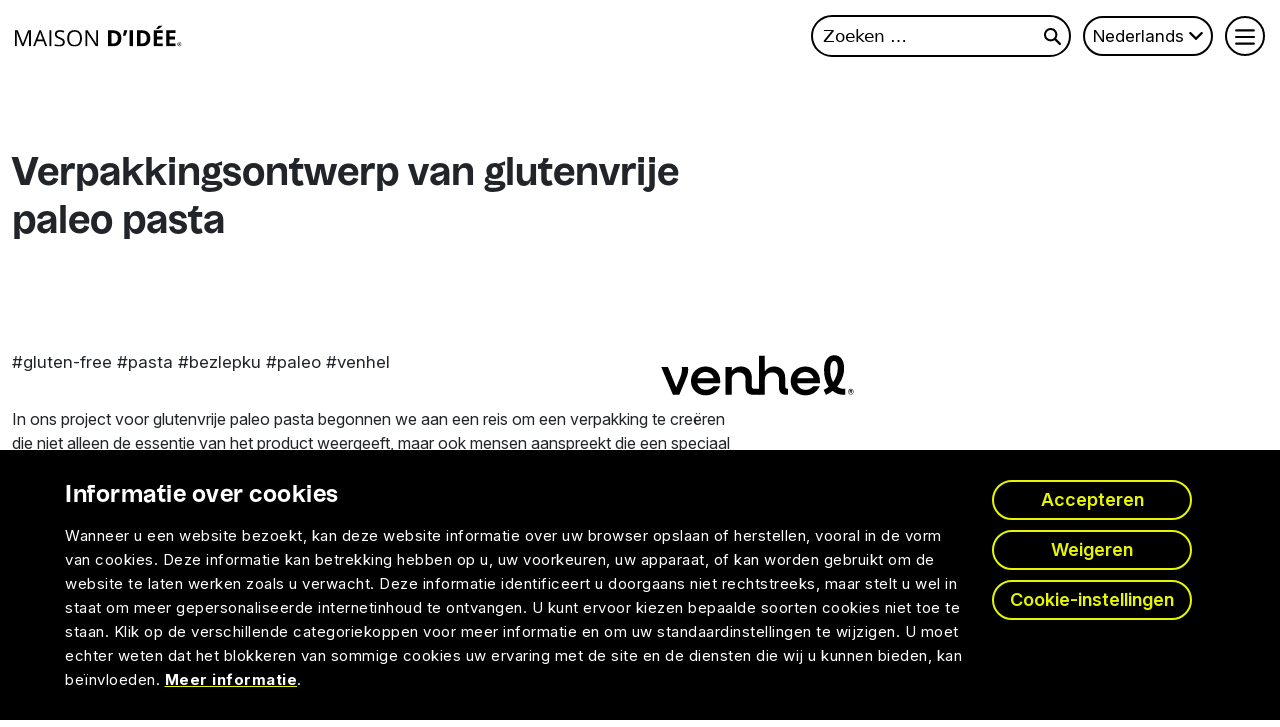

--- FILE ---
content_type: text/html; charset=UTF-8
request_url: https://www.maisondidee.nl/portfolio/verpakkingsontwerp-van-glutenvrije-paleo-pasta/
body_size: 10173
content:
<!doctype html>
<html lang="nl-NL" prefix="og: https://ogp.me/ns#">

<head>
    <meta charset="UTF-8" />
    	<style>img:is([sizes="auto" i], [sizes^="auto," i]) { contain-intrinsic-size: 3000px 1500px }</style>
	<link rel="alternate" hreflang="en-us" href="https://www.maisondidee.com/portfolio/packaging-design-of-gluten-free-paleo-pasta/" />
<link rel="alternate" hreflang="sk-sk" href="https://www.maisondidee.sk/portfolio/packaging-design-bezlepkovych-paleo-cestovin/" />
<link rel="alternate" hreflang="cs-cz" href="https://www.maisondidee.cz/portfolio/obalovy-design-bezlepkovych-paleo-testovin/" />
<link rel="alternate" hreflang="nl-nl" href="https://www.maisondidee.nl/portfolio/verpakkingsontwerp-van-glutenvrije-paleo-pasta/" />
<link rel="alternate" hreflang="de-de" href="https://www.maisondidee.de/portfolio/verpackungsdesign-fuer-glutenfreie-paleo-pasta/" />
<link rel="alternate" hreflang="x-default" href="https://www.maisondidee.com/portfolio/packaging-design-of-gluten-free-paleo-pasta/" />

<!-- Search Engine Optimization door Rank Math PRO - https://rankmath.com/ -->
<title>Verpakkingsontwerp van glutenvrije paleo pasta | MAISON D&#039;IDÉE Prague</title>
<meta name="description" content="Ons doel was om een moderne, smaakvolle en functionele productlijn van glutenvrije paleo pasta te creëren."/>
<meta name="robots" content="follow, index, max-snippet:-1, max-video-preview:-1, max-image-preview:large"/>
<link rel="canonical" href="https://www.maisondidee.nl/portfolio/verpakkingsontwerp-van-glutenvrije-paleo-pasta/" />
<meta property="og:locale" content="nl_NL" />
<meta property="og:type" content="article" />
<meta property="og:title" content="Verpakkingsontwerp van glutenvrije paleo pasta | MAISON D&#039;IDÉE Prague" />
<meta property="og:description" content="Ons doel was om een moderne, smaakvolle en functionele productlijn van glutenvrije paleo pasta te creëren." />
<meta property="og:url" content="https://www.maisondidee.nl/portfolio/verpakkingsontwerp-van-glutenvrije-paleo-pasta/" />
<meta property="og:site_name" content="MAISON D&#039;IDÉE Prague" />
<meta property="article:publisher" content="https://www.facebook.com/maisondidee" />
<meta property="og:updated_time" content="2025-02-16T19:03:25+00:00" />
<meta property="og:image" content="https://www.maisondidee.nl/wp-content/uploads/2022/05/packaging-venhel-paleo-intro-1.jpg" />
<meta property="og:image:secure_url" content="https://www.maisondidee.nl/wp-content/uploads/2022/05/packaging-venhel-paleo-intro-1.jpg" />
<meta property="og:image:width" content="960" />
<meta property="og:image:height" content="650" />
<meta property="og:image:alt" content="venhel pasta" />
<meta property="og:image:type" content="image/jpeg" />
<meta property="article:published_time" content="2022-05-06T13:48:52+00:00" />
<meta property="article:modified_time" content="2025-02-16T19:03:25+00:00" />
<meta name="twitter:card" content="summary_large_image" />
<meta name="twitter:title" content="Verpakkingsontwerp van glutenvrije paleo pasta | MAISON D&#039;IDÉE Prague" />
<meta name="twitter:description" content="Ons doel was om een moderne, smaakvolle en functionele productlijn van glutenvrije paleo pasta te creëren." />
<meta name="twitter:image" content="https://www.maisondidee.nl/wp-content/uploads/2022/05/packaging-venhel-paleo-intro-1.jpg" />
<script type="application/ld+json" class="rank-math-schema-pro">{"@context":"https://schema.org","@graph":[{"@type":"Organization","@id":"https://www.maisondidee.nl/#organization","name":"MAISON D&#039;ID\u00c9E Prague","sameAs":["https://www.facebook.com/maisondidee","https://www.instagram.com/maison_didee/"],"logo":{"@type":"ImageObject","@id":"https://www.maisondidee.nl/#logo","url":"https://www.maisondidee.com/wp-content/uploads/2024/05/maison-didee-logo-upravene.svg","contentUrl":"https://www.maisondidee.com/wp-content/uploads/2024/05/maison-didee-logo-upravene.svg","caption":"MAISON D&#039;ID\u00c9E Prague","inLanguage":"nl-NL","width":"0","height":"0"}},{"@type":"WebSite","@id":"https://www.maisondidee.nl/#website","url":"https://www.maisondidee.nl","name":"MAISON D&#039;ID\u00c9E Prague","publisher":{"@id":"https://www.maisondidee.nl/#organization"},"inLanguage":"nl-NL"},{"@type":"ImageObject","@id":"https://www.maisondidee.nl/wp-content/uploads/2022/05/packaging-venhel-paleo-intro-1.jpg","url":"https://www.maisondidee.nl/wp-content/uploads/2022/05/packaging-venhel-paleo-intro-1.jpg","width":"960","height":"650","caption":"venhel pasta","inLanguage":"nl-NL"},{"@type":"WebPage","@id":"https://www.maisondidee.nl/portfolio/verpakkingsontwerp-van-glutenvrije-paleo-pasta/#webpage","url":"https://www.maisondidee.nl/portfolio/verpakkingsontwerp-van-glutenvrije-paleo-pasta/","name":"Verpakkingsontwerp van glutenvrije paleo pasta | MAISON D&#039;ID\u00c9E Prague","datePublished":"2022-05-06T13:48:52+00:00","dateModified":"2025-02-16T19:03:25+00:00","isPartOf":{"@id":"https://www.maisondidee.nl/#website"},"primaryImageOfPage":{"@id":"https://www.maisondidee.nl/wp-content/uploads/2022/05/packaging-venhel-paleo-intro-1.jpg"},"inLanguage":"nl-NL"},{"@type":"Person","@id":"https://www.maisondidee.nl/author/lukas-chudy/","name":"Luk\u00e1\u0161 Chud\u00fd","url":"https://www.maisondidee.nl/author/lukas-chudy/","image":{"@type":"ImageObject","@id":"https://secure.gravatar.com/avatar/014a839d0044e1e7f0a675d7649133369022c7776567d3750fa3d58cc00a211d?s=96&amp;d=mm&amp;r=g","url":"https://secure.gravatar.com/avatar/014a839d0044e1e7f0a675d7649133369022c7776567d3750fa3d58cc00a211d?s=96&amp;d=mm&amp;r=g","caption":"Luk\u00e1\u0161 Chud\u00fd","inLanguage":"nl-NL"},"worksFor":{"@id":"https://www.maisondidee.nl/#organization"}},{"@type":"Article","headline":"Verpakkingsontwerp van glutenvrije paleo pasta | MAISON D&#039;ID\u00c9E Prague","datePublished":"2022-05-06T13:48:52+00:00","dateModified":"2025-02-16T19:03:25+00:00","author":{"@id":"https://www.maisondidee.nl/author/lukas-chudy/","name":"Luk\u00e1\u0161 Chud\u00fd"},"publisher":{"@id":"https://www.maisondidee.nl/#organization"},"description":"Ons doel was om een moderne, smaakvolle en functionele productlijn van glutenvrije paleo pasta te cre\u00ebren.","name":"Verpakkingsontwerp van glutenvrije paleo pasta | MAISON D&#039;ID\u00c9E Prague","@id":"https://www.maisondidee.nl/portfolio/verpakkingsontwerp-van-glutenvrije-paleo-pasta/#richSnippet","isPartOf":{"@id":"https://www.maisondidee.nl/portfolio/verpakkingsontwerp-van-glutenvrije-paleo-pasta/#webpage"},"image":{"@id":"https://www.maisondidee.nl/wp-content/uploads/2022/05/packaging-venhel-paleo-intro-1.jpg"},"inLanguage":"nl-NL","mainEntityOfPage":{"@id":"https://www.maisondidee.nl/portfolio/verpakkingsontwerp-van-glutenvrije-paleo-pasta/#webpage"}}]}</script>
<!-- /Rank Math WordPress SEO plugin -->

<link rel='dns-prefetch' href='//www.maisondidee.com' />
<link rel='dns-prefetch' href='//cdn.jsdelivr.net' />
<link rel='stylesheet' href='https://www.maisondidee.nl/wp-content/plugins/html5-video-player/build/blocks/view.css?ver=6.8.3' media='all' />
<link rel='stylesheet' href='https://www.maisondidee.nl/wp-content/plugins/contact-form-7/includes/css/styles.css?ver=6.1.3' media='all' />
<link rel='stylesheet' href='https://www.maisondidee.nl/wp-content/plugins/portfolio-filter/assets/css/portfolio-style.css?ver=1.1' media='all' />
<link rel='stylesheet' href='https://www.maisondidee.nl/wp-content/plugins/sitepress-multilingual-cms/templates/language-switchers/legacy-dropdown/style.min.css?ver=1' media='all' />
<style id='wpml-legacy-dropdown-0-inline-css'>
.wpml-ls-statics-shortcode_actions{background-color:#eeeeee;}.wpml-ls-statics-shortcode_actions, .wpml-ls-statics-shortcode_actions .wpml-ls-sub-menu, .wpml-ls-statics-shortcode_actions a {border-color:#cdcdcd;}.wpml-ls-statics-shortcode_actions a, .wpml-ls-statics-shortcode_actions .wpml-ls-sub-menu a, .wpml-ls-statics-shortcode_actions .wpml-ls-sub-menu a:link, .wpml-ls-statics-shortcode_actions li:not(.wpml-ls-current-language) .wpml-ls-link, .wpml-ls-statics-shortcode_actions li:not(.wpml-ls-current-language) .wpml-ls-link:link {color:#444444;background-color:#ffffff;}.wpml-ls-statics-shortcode_actions .wpml-ls-sub-menu a:hover,.wpml-ls-statics-shortcode_actions .wpml-ls-sub-menu a:focus, .wpml-ls-statics-shortcode_actions .wpml-ls-sub-menu a:link:hover, .wpml-ls-statics-shortcode_actions .wpml-ls-sub-menu a:link:focus {color:#000000;background-color:#eeeeee;}.wpml-ls-statics-shortcode_actions .wpml-ls-current-language > a {color:#444444;background-color:#ffffff;}.wpml-ls-statics-shortcode_actions .wpml-ls-current-language:hover>a, .wpml-ls-statics-shortcode_actions .wpml-ls-current-language>a:focus {color:#000000;background-color:#eeeeee;}
</style>
<link rel='stylesheet' href='https://www.maisondidee.nl/wp-content/plugins/sitepress-multilingual-cms/templates/language-switchers/legacy-dropdown-click/style.min.css?ver=1' media='all' />
<link rel='stylesheet' href='https://www.maisondidee.nl/wp-content/plugins/sitepress-multilingual-cms/templates/language-switchers/legacy-list-horizontal/style.min.css?ver=1' media='all' />
<style id='wpml-legacy-horizontal-list-0-inline-css'>
.wpml-ls-statics-footer{background-color:#ffffff;}.wpml-ls-statics-footer, .wpml-ls-statics-footer .wpml-ls-sub-menu, .wpml-ls-statics-footer a {border-color:#cdcdcd;}.wpml-ls-statics-footer a, .wpml-ls-statics-footer .wpml-ls-sub-menu a, .wpml-ls-statics-footer .wpml-ls-sub-menu a:link, .wpml-ls-statics-footer li:not(.wpml-ls-current-language) .wpml-ls-link, .wpml-ls-statics-footer li:not(.wpml-ls-current-language) .wpml-ls-link:link {color:#444444;background-color:#ffffff;}.wpml-ls-statics-footer .wpml-ls-sub-menu a:hover,.wpml-ls-statics-footer .wpml-ls-sub-menu a:focus, .wpml-ls-statics-footer .wpml-ls-sub-menu a:link:hover, .wpml-ls-statics-footer .wpml-ls-sub-menu a:link:focus {color:#000000;background-color:#eeeeee;}.wpml-ls-statics-footer .wpml-ls-current-language > a {color:#444444;background-color:#ffffff;}.wpml-ls-statics-footer .wpml-ls-current-language:hover>a, .wpml-ls-statics-footer .wpml-ls-current-language>a:focus {color:#000000;background-color:#eeeeee;}
</style>
<link rel='stylesheet' href='https://www.maisondidee.nl/wp-content/plugins/sitepress-multilingual-cms/templates/language-switchers/menu-item/style.min.css?ver=1' media='all' />
<link rel='stylesheet' href='https://cdn.jsdelivr.net/npm/bootstrap@5.3.2/dist/css/bootstrap.min.css?ver=6.8.3' media='all' />
<link rel='stylesheet' href='https://cdn.jsdelivr.net/npm/swiper@11/swiper-bundle.min.css?ver=6.8.3' media='all' />
<link rel='stylesheet' href='https://www.maisondidee.nl/wp-content/themes/maison/css/wp-styles.css?ver=1.1' media='' />
<link rel='stylesheet' href='https://www.maisondidee.nl/wp-content/themes/maison/style.css?ver=1.0.14' media='all' />
<script src="https://www.maisondidee.nl/wp-includes/js/jquery/jquery.min.js?ver=3.7.1"></script>
<script src="https://www.maisondidee.nl/wp-includes/js/jquery/jquery-migrate.min.js?ver=3.4.1"></script>
<script src="https://www.maisondidee.nl/wp-content/plugins/sitepress-multilingual-cms/templates/language-switchers/legacy-dropdown/script.min.js?ver=1"></script>
<script src="https://www.maisondidee.nl/wp-content/plugins/sitepress-multilingual-cms/templates/language-switchers/legacy-dropdown-click/script.min.js?ver=1"></script>
<script id="wpml-xdomain-data-js-extra">
var wpml_xdomain_data = {"css_selector":"wpml-ls-item","ajax_url":"https:\/\/www.maisondidee.nl\/wp-admin\/admin-ajax.php","current_lang":"nl","_nonce":"643ac794ae"};
</script>
<script src="https://www.maisondidee.nl/wp-content/plugins/sitepress-multilingual-cms/res/js/xdomain-data.js?ver=484900" defer data-wp-strategy="defer"></script>
<link rel='shortlink' href='https://www.maisondidee.nl/?p=42642' />

	<script data-cfasync="false">(function(w,d,s,l,i){w[l]=w[l]||[];w[l].push({'gtm.start':
	new Date().getTime(),event:'gtm.js'});var f=d.getElementsByTagName(s)[0],
	j=d.createElement(s),dl=l!='dataLayer'?'&l='+l:'';j.async=true;j.src=
	'//www.googletagmanager.com/gtm.js?id='+i+dl;f.parentNode.insertBefore(j,f);
	})(window,document,'script','dataLayer', 'GTM-NMK37337' );</script>
	<!-- End Google Tag Manager --> <style> #h5vpQuickPlayer { width: 100%; max-width: 100%; margin: 0 auto; } </style> <meta name="generator" content="WPML ver:4.8.4 stt:9,39,1,3,10;" />
    <script>
        var myThemeUrl = "https://www.maisondidee.nl/wp-content/themes/maison";
    </script>
    <link rel="preconnect" href="https://fonts.googleapis.com">
    <link rel="preconnect" href="https://fonts.gstatic.com" crossorigin>
    <link href="https://fonts.googleapis.com/css2?family=Inter:ital,opsz,wght@0,14..32,100..900;1,14..32,100..900&display=swap" rel="stylesheet">
    <!-- <link rel="stylesheet" href="https://unpkg.com/aos@next/dist/aos.css" /> -->
    <meta name="viewport" content="width=device-width, initial-scale=1">
    <script src="https://maps.googleapis.com/maps/api/js?key=AIzaSyBs-fMUR06A_CoJhUhTTxlKkl0OMahJGfE"></script>
    <script src="https://cdn.jsdelivr.net/gmap3/7.2.0/gmap3.min.js"></script>
</head>

<body class="wp-singular portfolio-template-default single single-portfolio postid-42642 wp-theme-maison">

        <header class="navbar-3 transparent-nav">
        <nav class="navbar-3">
            <div class="navbar-top">
                <div class="container-fluid">
                    <div class="row">
                        <div class="col-6 p-0 d-flex align-items-center">
                            <a href="https://www.maisondidee.nl/" title="Logo" class="logo-link-header"> <svg width="167" height="22" viewBox="0 0 167 22" fill="none" xmlns="http://www.w3.org/2000/svg"> <g clip-path="url(#clip0_2048_548)"> <path d="M7.97 18.54H7.88L2.81 5.32H0V21.34H1.72V11.15C1.72 9.6 1.67 8.26 1.57 7.14H1.66L7.1 21.35H8.6L14.08 7.17H14.17C14.07 8.56 14.02 9.84 14.02 11.03V21.35H15.88V5.32H13.1L7.98 18.54H7.97Z" fill="white"/> <path d="M24.4001 5.25L18.0601 21.34H19.9501L21.9201 16.24H28.3401L30.3401 21.34H32.2701L25.9701 5.25H24.4001ZM22.5801 14.57L24.4701 9.61C24.7701 8.77 25.0001 8 25.1601 7.3C25.4201 8.21 25.6601 8.99 25.9101 9.61L27.7701 14.57H22.5901H22.5801Z" fill="white"/> <path d="M36.33 5.32H34.47V21.34H36.33V5.32Z" fill="white"/> <path d="M45.3601 12.48C44.3601 12.12 43.6101 11.79 43.1301 11.5C42.6401 11.2 42.3001 10.88 42.0901 10.52C41.8901 10.17 41.7801 9.71 41.7801 9.16C41.7801 8.41 42.0601 7.82 42.6101 7.4C43.1601 6.98 43.9401 6.76 44.9201 6.76C46.1701 6.76 47.4601 7.04 48.7801 7.59L49.3601 5.97C48.0201 5.39 46.5601 5.09 44.9601 5.09C43.3601 5.09 42.2101 5.45 41.2801 6.19C40.3501 6.92 39.8901 7.9 39.8901 9.14C39.8901 10.38 40.2101 11.27 40.8501 12C41.4901 12.73 42.5501 13.36 44.0501 13.9C45.1201 14.28 45.9101 14.62 46.4301 14.92C46.9501 15.22 47.3201 15.55 47.5501 15.9C47.7701 16.25 47.8801 16.71 47.8801 17.27C47.8801 18.11 47.5701 18.77 46.9401 19.24C46.3101 19.71 45.3801 19.95 44.1301 19.95C43.3701 19.95 42.6001 19.87 41.8301 19.71C41.0601 19.55 40.3401 19.33 39.6801 19.05V20.85C40.7001 21.34 42.1601 21.58 44.0601 21.58C45.8101 21.58 47.2001 21.19 48.2301 20.4C49.2501 19.61 49.7601 18.51 49.7601 17.1C49.7601 16 49.4401 15.11 48.8101 14.43C48.1801 13.74 47.0201 13.1 45.3401 12.5L45.3601 12.48Z" fill="white"/> <path d="M59.63 5.07C57.26 5.07 55.44 5.79 54.15 7.22C52.86 8.66 52.22 10.68 52.22 13.29C52.22 15.9 52.86 17.96 54.14 19.4C55.42 20.84 57.24 21.57 59.6 21.57C61.96 21.57 63.71 20.84 65.01 19.37C66.31 17.9 66.96 15.88 66.96 13.32C66.96 10.76 66.31 8.73 65.02 7.27C63.73 5.81 61.93 5.08 59.63 5.08V5.07ZM63.63 18.26C62.72 19.38 61.38 19.94 59.61 19.94C57.84 19.94 56.51 19.38 55.58 18.26C54.65 17.14 54.19 15.49 54.19 13.32C54.19 11.15 54.65 9.55 55.58 8.43C56.5 7.31 57.85 6.75 59.63 6.75C61.41 6.75 62.73 7.31 63.64 8.42C64.54 9.54 64.99 11.17 64.99 13.33C64.99 15.49 64.54 17.16 63.63 18.27V18.26Z" fill="white"/> <path d="M81.31 14.51C81.29 14.97 81.31 15.74 81.36 16.81C81.41 17.88 81.44 18.51 81.46 18.71H81.37L72.63 5.32H70.53V21.34H72.25V12.23C72.25 10.92 72.19 9.47 72.07 7.89H72.16L80.92 21.34H83.05V5.32H81.31V14.51Z" fill="white"/> <path d="M98.14 5.32H93.11V21.34H97.65C100.48 21.34 102.65 20.64 104.15 19.24C105.65 17.84 106.4 15.82 106.4 13.18C106.4 10.7 105.68 8.77 104.23 7.39C102.78 6.01 100.75 5.32 98.14 5.32ZM97.96 18.54H96.5V8.1H98.31C101.35 8.1 102.87 9.82 102.87 13.26C102.87 16.7 101.23 18.53 97.96 18.53V18.54Z" fill="white"/> <path d="M109.07 5.32C108.84 6.82 108.48 8.65 107.97 10.81H110.37C111.29 8.75 111.93 7 112.3 5.56L112.15 5.32H109.07Z" fill="white"/> <path d="M117.99 5.32H114.59V21.34H117.99V5.32Z" fill="white"/> <path d="M127.05 5.32H122.02V21.34H126.56C129.39 21.34 131.56 20.64 133.06 19.24C134.56 17.84 135.31 15.82 135.31 13.18C135.31 10.7 134.59 8.77 133.14 7.39C131.69 6.01 129.66 5.32 127.05 5.32ZM126.87 18.54H125.41V8.1H127.22C130.26 8.1 131.78 9.82 131.78 13.26C131.78 16.7 130.14 18.53 126.87 18.53V18.54Z" fill="white"/> <path d="M138.63 21.34H147.86V18.54H142.03V14.4H147.46V11.62H142.03V8.1H147.86V5.32H138.63V21.34Z" fill="white"/> <path d="M145.65 2.36C146.57 1.61 147.21 1.05 147.59 0.669999V0.439999H143.84C143.38 1.18 142.52 2.28 141.26 3.74V4.04H143.49C144.01 3.67 144.73 3.12 145.64 2.37L145.65 2.36Z" fill="white"/> <path d="M151.21 21.34H160.44V18.54H154.61V14.4H160.03V11.62H154.61V8.1H160.44V5.32H151.21V21.34Z" fill="white"/> <path d="M165.37 18.71C165.37 18.48 165.3 18.3 165.15 18.19C165 18.07 164.77 18.02 164.46 18.02H163.78V20.42H164.17V19.46H164.56L165.13 20.42H165.58L164.9 19.36C165.21 19.23 165.37 19.02 165.37 18.72V18.71ZM164.45 19.13H164.18V18.35H164.44C164.62 18.35 164.75 18.38 164.84 18.44C164.93 18.5 164.97 18.6 164.97 18.73C164.97 18.86 164.93 18.96 164.85 19.03C164.77 19.1 164.64 19.13 164.45 19.13Z" fill="white"/> <path d="M164.56 17.15C163.41 17.15 162.48 18.08 162.48 19.23C162.48 20.38 163.41 21.31 164.56 21.31C165.71 21.31 166.64 20.38 166.64 19.23C166.64 18.08 165.71 17.15 164.56 17.15ZM164.56 20.94C163.62 20.94 162.85 20.17 162.85 19.23C162.85 18.29 163.62 17.52 164.56 17.52C165.5 17.52 166.27 18.29 166.27 19.23C166.27 20.17 165.5 20.94 164.56 20.94Z" fill="white"/> </g> <defs> <clipPath id="clip0_2048_548"> <rect width="166.64" height="21.12" fill="white" transform="translate(0 0.439999)"/> </clipPath> </defs> </svg></a>                        </div>
                        <div class="col-6 d-flex justify-content-end align-items-center p-0">
                            <div class="search-form-navigation d-none d-md-block">
                                <form role="search" method="get" class="search-form" action="https://www.maisondidee.nl/">
				<label>
					<span class="screen-reader-text">Zoeken naar:</span>
					<input type="search" class="search-field" placeholder="Zoeken &hellip;" value="" name="s" />
				</label>
				<input type="submit" class="search-submit" value="Zoeken" />
			</form>                            </div>
                            <div class=" d-none d-md-block">
                                                                    <div class="navigation-switcher-language">
<div
	 class="wpml-ls-sidebars-navigation-switcher-language wpml-ls wpml-ls-legacy-dropdown js-wpml-ls-legacy-dropdown" id="lang_sel">
	<ul role="menu">

		<li role="none" tabindex="0" class="wpml-ls-slot-navigation-switcher-language wpml-ls-item wpml-ls-item-nl wpml-ls-current-language wpml-ls-item-legacy-dropdown">
			<a href="#" class="js-wpml-ls-item-toggle wpml-ls-item-toggle lang_sel_sel icl-nl" role="menuitem" title="Overschakelen naar Nederlands">
                <span class="wpml-ls-native icl_lang_sel_native" role="menuitem">Nederlands</span></a>

			<ul class="wpml-ls-sub-menu" role="menu">
				
					<li class="icl-en wpml-ls-slot-navigation-switcher-language wpml-ls-item wpml-ls-item-en wpml-ls-first-item" role="none">
						<a href="https://www.maisondidee.com/portfolio/packaging-design-of-gluten-free-paleo-pasta/" class="wpml-ls-link" role="menuitem" aria-label="Overschakelen naar Engels" title="Overschakelen naar Engels">
                            <span class="wpml-ls-display icl_lang_sel_translated">Engels</span></a>
					</li>

				
					<li class="icl-sk wpml-ls-slot-navigation-switcher-language wpml-ls-item wpml-ls-item-sk" role="none">
						<a href="https://www.maisondidee.sk/portfolio/packaging-design-bezlepkovych-paleo-cestovin/" class="wpml-ls-link" role="menuitem" aria-label="Overschakelen naar Slavisch" title="Overschakelen naar Slavisch">
                            <span class="wpml-ls-display icl_lang_sel_translated">Slavisch</span></a>
					</li>

				
					<li class="icl-cs wpml-ls-slot-navigation-switcher-language wpml-ls-item wpml-ls-item-cs" role="none">
						<a href="https://www.maisondidee.cz/portfolio/obalovy-design-bezlepkovych-paleo-testovin/" class="wpml-ls-link" role="menuitem" aria-label="Overschakelen naar Tsjechisch" title="Overschakelen naar Tsjechisch">
                            <span class="wpml-ls-display icl_lang_sel_translated">Tsjechisch</span></a>
					</li>

				
					<li class="icl-de wpml-ls-slot-navigation-switcher-language wpml-ls-item wpml-ls-item-de wpml-ls-last-item" role="none">
						<a href="https://www.maisondidee.de/portfolio/verpackungsdesign-fuer-glutenfreie-paleo-pasta/" class="wpml-ls-link" role="menuitem" aria-label="Overschakelen naar Duits" title="Overschakelen naar Duits">
                            <span class="wpml-ls-display icl_lang_sel_translated">Duits</span></a>
					</li>

							</ul>

		</li>

	</ul>
</div>
</div>                                                            </div>
                            <button class="navbar-toggler" type="button">
                                <span class="toggle-icon-hamburger"></span>
                            </button>
                            <div class="navbar-toggler-x hidden"></div>
                        </div>
                    </div>
                </div>
            </div>
        </nav>
        <div class="mega-menu">
            <div class="container">
                <div class="row d-none d-md-flex">
                    <div class="main-menu col-4 col-xl-5"><ul><li data-id="52659" class=""><a href="https://www.maisondidee.nl/onze-diensten/" title="Onze diensten" class="nav-link">Onze diensten</a></li><li data-id="47322" class=""><a href="https://www.maisondidee.nl/agentschap/" title="Agentschap" class="nav-link">Agentschap</a></li><li data-id="52660" class="position-count"><a href="https://www.maisondidee.nl/carriere/" title="Carrière" class="nav-link">Carrière</a></li><li data-id="42737" class=""><a href="https://www.maisondidee.nl/contact/" title="Contact" class="nav-link">Contact</a></li></ul></div><div class="submenu-items col-3"></div>                </div>
                <div class="row d-block d-md-none">
                    <nav class="main-menu-wrapper"><ul id="menu-hlavne-menu-holandsko" class="main-menu-mobile"><li id="menu-item-52659" class="menu-item menu-item-type-post_type menu-item-object-page menu-item-52659"><a href="https://www.maisondidee.nl/onze-diensten/">Onze diensten</a></li>
<li id="menu-item-47322" class="menu-item menu-item-type-post_type menu-item-object-page menu-item-47322"><a href="https://www.maisondidee.nl/agentschap/">Agentschap</a></li>
<li id="menu-item-52660" class="position-count menu-item menu-item-type-post_type menu-item-object-page menu-item-52660"><a href="https://www.maisondidee.nl/carriere/">Carrière</a></li>
<li id="menu-item-42737" class="menu-item menu-item-type-post_type menu-item-object-page menu-item-42737"><a href="https://www.maisondidee.nl/contact/">Contact</a></li>
<li id="menu-item-46153" class="menu-item menu-item-type-post_type menu-item-object-page menu-item-46153"><a href="https://www.maisondidee.nl/branding/">Branding</a></li>
<li id="menu-item-46154" class="menu-item menu-item-type-post_type menu-item-object-page menu-item-46154"><a href="https://www.maisondidee.nl/campagnes/">Campagnes</a></li>
<li id="menu-item-46155" class="menu-item menu-item-type-post_type menu-item-object-page menu-item-46155"><a href="https://www.maisondidee.nl/webdesign/">Webdesign</a></li>
<li id="menu-item-46156" class="menu-item menu-item-type-post_type menu-item-object-page menu-item-46156"><a href="https://www.maisondidee.nl/fotografie/">Fotografie</a></li>
</ul></nav>                </div>
                <div class="row row-language-search">
                    <div class="col-md-8">
                        <div class="search-form-header">
                            <form role="search" method="get" class="search-form" action="https://www.maisondidee.nl/">
				<label>
					<span class="screen-reader-text">Zoeken naar:</span>
					<input type="search" class="search-field" placeholder="Zoeken &hellip;" value="" name="s" />
				</label>
				<input type="submit" class="search-submit" value="Zoeken" />
			</form>                        </div>
                    </div>
                    <div class="col-md-4">
                                                    <div class="custom-switcher-language">
<div class="wpml-ls-sidebars-custom-switcher-language wpml-ls wpml-ls-legacy-dropdown-click js-wpml-ls-legacy-dropdown-click" id="lang_sel_click">
	<ul role="menu">

		<li class="wpml-ls-slot-custom-switcher-language wpml-ls-item wpml-ls-item-nl wpml-ls-current-language wpml-ls-item-legacy-dropdown-click" role="none">

			<a href="#" class="js-wpml-ls-item-toggle wpml-ls-item-toggle lang_sel_sel icl-nl" role="menuitem" title="Overschakelen naar Nederlands">
                <span class="wpml-ls-native icl_lang_sel_native" role="menuitem">Nederlands</span></a>

			<ul class="js-wpml-ls-sub-menu wpml-ls-sub-menu" role="menu">
				
					<li class="icl-en wpml-ls-slot-custom-switcher-language wpml-ls-item wpml-ls-item-en wpml-ls-first-item" role="none">
						<a href="https://www.maisondidee.com/portfolio/packaging-design-of-gluten-free-paleo-pasta/" class="wpml-ls-link" role="menuitem" aria-label="Overschakelen naar English" title="Overschakelen naar English">
                            <span class="wpml-ls-native icl_lang_sel_native" lang="en">English</span></a>
					</li>

				
					<li class="icl-sk wpml-ls-slot-custom-switcher-language wpml-ls-item wpml-ls-item-sk" role="none">
						<a href="https://www.maisondidee.sk/portfolio/packaging-design-bezlepkovych-paleo-cestovin/" class="wpml-ls-link" role="menuitem" aria-label="Overschakelen naar Slovenčina" title="Overschakelen naar Slovenčina">
                            <span class="wpml-ls-native icl_lang_sel_native" lang="sk">Slovenčina</span></a>
					</li>

				
					<li class="icl-cs wpml-ls-slot-custom-switcher-language wpml-ls-item wpml-ls-item-cs" role="none">
						<a href="https://www.maisondidee.cz/portfolio/obalovy-design-bezlepkovych-paleo-testovin/" class="wpml-ls-link" role="menuitem" aria-label="Overschakelen naar Čeština" title="Overschakelen naar Čeština">
                            <span class="wpml-ls-native icl_lang_sel_native" lang="cs">Čeština</span></a>
					</li>

				
					<li class="icl-de wpml-ls-slot-custom-switcher-language wpml-ls-item wpml-ls-item-de wpml-ls-last-item" role="none">
						<a href="https://www.maisondidee.de/portfolio/verpackungsdesign-fuer-glutenfreie-paleo-pasta/" class="wpml-ls-link" role="menuitem" aria-label="Overschakelen naar Deutsch" title="Overschakelen naar Deutsch">
                            <span class="wpml-ls-native icl_lang_sel_native" lang="de">Deutsch</span></a>
					</li>

							</ul>

		</li>

	</ul>
</div>
</div>                                            </div>
                </div>
                <div class="row">
                                            <div id="text-54" class="mega-menu-contact widget widget_text">			<div class="textwidget"><p><a href="tel:+420608718349">+420 608 718 349</a><br />
<a href="mailto:maison@maisondidee.com">maison@maisondidee.com</a></p>
</div>
		</div>                                    </div>
            </div>
        </div>
    </header>
<main class="old-reference-wrapper">
    <section class="old-reference-banner logo-black">
        <div class="container content">
            <div class="row">
                <div class="col-12 col-lg-7 banner-content"><h1>Verpakkingsontwerp van glutenvrije paleo pasta</h1></div>            </div>
        </div>
    </section>
    <section class="container old-reference-content logo-black">
    <article style="background-color:#ffffff" class="logo-black">
        <div class="reference">
<div class="row reference-content">
<div class="col-12 col-lg-5 reference-logo"><img decoding="async" src="https://www.maisondidee.com/wp-content/uploads/2022/05/venhel-logo.svg" alt="Logo" /></div>
<div class="col-12 col-lg-7 h2">
<h2>#gluten-free #pasta #bezlepku #paleo #venhel</h2>
</div>
<div class="col-12 col-lg-7 p">
<p>In ons project voor glutenvrije paleo pasta begonnen we aan een reis om een verpakking te creëren die niet alleen de essentie van het product weergeeft, maar ook mensen aanspreekt die een speciaal paleo dieet volgen. Omdat we begrijpen hoe belangrijk het is om gezondheidsbewustzijn en dieetwensen over te brengen via de verpakking, hebben we een ontwerp gemaakt dat rechtstreeks tot dit niche-publiek spreekt.</p>
</div>
<p></p>
<div class="col-12 col-lg-7 p">
<p>Het verpakkingsontwerp belichaamt eenvoud en puurheid en weerspiegelt de natuurlijke ingrediënten en gezonde eigenschappen van de glutenvrije pasta. We kozen voor aardetinten en heldere typografie om een gevoel van authenticiteit en transparantie over te brengen, zodat consumenten meteen herkennen dat het product in lijn is met hun dieetvoorkeuren.</p>
</div>
<p></p>
<div class="col-12 col-lg-7 p">
<p>Bovendien verwerkten we visuele elementen die een band oproepen met de paleo levensstijl, zoals illustraties van ingrediënten die vaak worden gebruikt in de paleo keuken. Dit voegt niet alleen een verhalend element toe aan de verpakking, maar versterkt ook de geschiktheid van het product voor mensen die een paleo dieet volgen.</p>
</div>
<p></p>
<div class="col-12 col-lg-7 p">
<p>Onze ontwerpbenadering was gericht op het creëren van een verpakking die opvalt in de schappen en tegelijkertijd de belangrijkste eigenschappen van het product effectief communiceert. Door de unieke behoeften en voorkeuren te begrijpen van mensen die een paleo dieet volgen, waren we in staat om een verpakking te creëren die niet alleen voldoet aan hun dieetwensen, maar ook aansluit bij hun levensstijlkeuzes.</p>
</div>
<p></p>
<div class="col-12 col-lg-7 p">
<p>Over het geheel genomen weerspiegelt ons verpakkingsontwerp voor glutenvrije paleo pasta onze toewijding aan het maken van oplossingen die tegemoet komen aan specifieke dieetwensen en tegelijkertijd zorgen voor esthetische aantrekkingskracht en effectieve communicatie.</p>
</div>
<div class="col-12 item"><img fetchpriority="high" decoding="async" src="https://www.maisondidee.com/wp-content/uploads/2022/05/packaging-venhel-paleo-01.jpg" alt="packaging venhel paleo" width="1260" height="1260" /></div>
<div class="col-12 item"><img decoding="async" src="https://www.maisondidee.com/wp-content/uploads/2022/05/packaging-venhel-paleo-02.jpg" alt="packaging venhel paleo" width="1260" height="915" /></div>
<div class="col-12 item"><img decoding="async" src="https://www.maisondidee.com/wp-content/uploads/2022/05/packaging-venhel-paleo-03.jpg" alt="packaging venhel paleo" width="1260" height="1260" /></div>
<div class="col-12 item"><img loading="lazy" decoding="async" src="https://www.maisondidee.com/wp-content/uploads/2022/05/packaging-venhel-paleo-04.jpg" alt="packaging venhel paleo" width="1260" height="973" /></div>
<div class="col-12 item"><img loading="lazy" decoding="async" src="https://www.maisondidee.com/wp-content/uploads/2022/05/packaging-venhel-paleo-05.jpg" alt="packaging venhel paleo" width="1260" height="992" /></div>
<div class="col-12 item"><img loading="lazy" decoding="async" src="https://www.maisondidee.com/wp-content/uploads/2022/05/packaging-venhel-paleo-06.jpg" alt="packaging venhel paleo" width="1260" height="1260" /></div>
<div class="col-12 item"><img loading="lazy" decoding="async" src="https://www.maisondidee.com/wp-content/uploads/2022/05/packaging-venhel-paleo-07.jpg" alt="packaging venhel paleo" width="1260" height="1219" /></div>
<div class="col-12 item"><img loading="lazy" decoding="async" src="https://www.maisondidee.com/wp-content/uploads/2022/05/packaging-venhel-paleo-08.jpg" alt="packaging venhel paleo" width="1260" height="1260" /></div>
<div class="col-12 item"><img loading="lazy" decoding="async" src="https://www.maisondidee.com/wp-content/uploads/2022/05/packaging-venhel-paleo-09.jpg" alt="packaging venhel paleo" width="1260" height="1371" /></div>
<div class="col-12 item"><img loading="lazy" decoding="async" src="https://www.maisondidee.com/wp-content/uploads/2022/05/packaging-venhel-paleo-10.jpg" alt="packaging venhel paleo" width="1260" height="1093" /></div>
<div class="col-12 item"><img loading="lazy" decoding="async" src="https://www.maisondidee.com/wp-content/uploads/2022/05/packaging-venhel-paleo-11.jpg" alt="packaging venhel paleo" width="1260" height="1260" /></div>
<div class="col-12 item"><img loading="lazy" decoding="async" src="https://www.maisondidee.com/wp-content/uploads/2022/05/packaging-venhel-paleo-12.jpg" alt="packaging venhel paleo" width="1260" height="966" /></div>
<div class="col-12 item"><img loading="lazy" decoding="async" src="https://www.maisondidee.com/wp-content/uploads/2022/05/packaging-venhel-paleo-13.jpg" alt="packaging venhel paleo" width="1260" height="926" /></div>
<div class="col-12 item"><img loading="lazy" decoding="async" src="https://www.maisondidee.com/wp-content/uploads/2022/05/packaging-venhel-paleo-14.jpg" alt="packaging venhel paleo" width="1260" height="1260" /></div>
</div>
</div>

    </article>
    </section>
    <section class="contact-form-3 ">
        <div class="container ">
            <div class="row">
                <div class="col-lg-6">
                    <div class="text">
                        <h2>Met ons samenwerken</h2>
<h3>Geïnteresseerd in een samenwerking? Laat het ons weten.</h3>
                    </div>
                </div>
                <div class="col-lg-6">
                    
<div class="wpcf7 no-js" id="wpcf7-f52963-p42642-o1" lang="nl-NL" dir="ltr" data-wpcf7-id="52963">
<div class="screen-reader-response"><p role="status" aria-live="polite" aria-atomic="true"></p> <ul></ul></div>
<form action="/portfolio/verpakkingsontwerp-van-glutenvrije-paleo-pasta/#wpcf7-f52963-p42642-o1" method="post" class="wpcf7-form init" aria-label="Contactformulier" novalidate="novalidate" data-status="init">
<fieldset class="hidden-fields-container"><input type="hidden" name="_wpcf7" value="52963" /><input type="hidden" name="_wpcf7_version" value="6.1.3" /><input type="hidden" name="_wpcf7_locale" value="nl_NL" /><input type="hidden" name="_wpcf7_unit_tag" value="wpcf7-f52963-p42642-o1" /><input type="hidden" name="_wpcf7_container_post" value="42642" /><input type="hidden" name="_wpcf7_posted_data_hash" value="" /><input type="hidden" name="_wpcf7_recaptcha_response" value="" />
</fieldset>
<div class="simple-form">
	<p><span class="wpcf7-form-control-wrap" data-name="your-name"><input size="40" maxlength="400" class="wpcf7-form-control wpcf7-text wpcf7-validates-as-required" aria-required="true" aria-invalid="false" placeholder="Naam *" value="" type="text" name="your-name" /></span><br />
<span class="wpcf7-form-control-wrap" data-name="your-email"><input size="40" maxlength="400" class="wpcf7-form-control wpcf7-email wpcf7-validates-as-required wpcf7-text wpcf7-validates-as-email" aria-required="true" aria-invalid="false" placeholder="E-mail *" value="" type="email" name="your-email" /></span><br />
<span class="wpcf7-form-control-wrap" data-name="your-phone"><input size="40" maxlength="400" class="wpcf7-form-control wpcf7-tel wpcf7-validates-as-required wpcf7-text wpcf7-validates-as-tel" aria-required="true" aria-invalid="false" placeholder="Telefoon *" value="" type="tel" name="your-phone" /></span><br />
<span class="wpcf7-form-control-wrap" data-name="your-company"><input size="40" maxlength="400" class="wpcf7-form-control wpcf7-text" aria-invalid="false" placeholder="Bedrijf / Organisatie" value="" type="text" name="your-company" /></span><br />
<span class="wpcf7-form-control-wrap" data-name="your-website"><input size="40" maxlength="400" class="wpcf7-form-control wpcf7-text" aria-invalid="false" placeholder="Website" value="" type="text" name="your-website" /></span><br />
<span class="wpcf7-form-control-wrap" data-name="your-message"><textarea cols="40" rows="10" maxlength="2000" class="wpcf7-form-control wpcf7-textarea" aria-invalid="false" placeholder="Bericht" name="your-message"></textarea></span>
	</p>
	<div class="input-wrapper">
		<p><input class="wpcf7-form-control wpcf7-submit has-spinner form-submit" type="submit" value="Vraag sturen" />
		</p>
	</div>
</div><div class="wpcf7-response-output" aria-hidden="true"></div>
</form>
</div>
                </div>
            </div>
        </div>
    </section>
</main>
<footer class="footer-3 logo-white">
    <div class="container">
        <div class="row footer-top-row">
            <div class="col-md-6 col-lg-9 d-none d-md-block">
                <img src="https://www.maisondidee.nl/wp-content/uploads/2025/06/maisondidee-logo.svg" class="main-logo" width="167" height="22" alt="">            </div>
            <div class="col-md-6 col-lg-3 d-flex justify-content-md-end d-lg-block main-sentence">
                <p>Wij begrijpen de<br> kracht van verpakking</p>            </div>
        </div>
        <div class="row">
            <div class="col-12">
                <h2>Neem contact op</h2>            </div>
        </div>
        <div class="row">
            <div class="col-lg-5 footer-contact">
                                    <div id="text-54" class="mega-menu-contact widget widget_text">			<div class="textwidget"><p><a href="tel:+420608718349">+420 608 718 349</a><br />
<a href="mailto:maison@maisondidee.com">maison@maisondidee.com</a></p>
</div>
		</div>                                                    <div id="text-58" class="mega-menu-contact-link widget widget_text">			<div class="textwidget"><p><a href="https://www.maisondidee.com/nl/contact/">Contact</a></p>
</div>
		</div>                            </div>
            <div class="col-lg-4 footer-gtc">
                <div class="footer-middle-text">
                    <h3>Algemene voorwaarden en<br />
Update 2024</h3>
<p>Voor onze zakelijke partners.</p>
<a href="https://www.maisondidee.com/general-terms-and-conditions/" title="Meer info" class="arrow">Meer info</a><a href="https://www.maisondidee.com/general-terms-and-conditions/" title="Meer info" class="wrapper-gtc"></a>                </div>
            </div>
            <div class="col-lg-3 d-flex justify-content-lg-between footer-menu">
                <div class="footer-main-menu">
                    <div class="main-menu col-4 col-xl-5"><ul><li data-id="52995" class=""><a href="https://www.maisondidee.nl/werk/" title="Ons werk" class="nav-link">Ons werk</a></li><li data-id="52662" class=""><a href="https://www.maisondidee.nl/onze-diensten/" title="Onze diensten" class="nav-link">Onze diensten</a></li><li data-id="52664" class=""><a href="https://www.maisondidee.nl/agentschap/" title="Agentschap" class="nav-link">Agentschap</a></li><li data-id="52661" class=""><a href="https://www.maisondidee.nl/carriere/" title="Carrière" class="nav-link">Carrière</a></li><li data-id="52665" class=""><a href="https://www.maisondidee.nl/contact/" title="Contact" class="nav-link">Contact</a></li></ul></div><div class="submenu-items col-3"></div>                </div>
                <div>
                    <div class="main-menu col-4 col-xl-5"><ul><li data-id="52702" class=""><a href="https://www.maisondidee.nl/packaging-verpakking/" title="Packaging" class="nav-link">Packaging</a></li><li data-id="52561" class=""><a href="https://www.maisondidee.nl/branding/" title="Branding" class="nav-link">Branding</a></li><li data-id="52564" class=""><a href="https://www.maisondidee.nl/campagnes/" title="Campagnes" class="nav-link">Campagnes</a></li><li data-id="52563" class=""><a href="https://www.maisondidee.nl/webdesign/" title="Webdesign" class="nav-link">Webdesign</a></li><li data-id="52565" class=""><a href="https://www.maisondidee.nl/fotografie/" title="Fotografie" class="nav-link">Fotografie</a></li></ul></div><div class="submenu-items col-3"></div>                </div>
            </div>
        </div>
        <div class="row">
            <div class="col-lg-6 copyright-text-column">
                <p>&copy; 2025 MAISON D IDEE Prague s.r.o.</p>            </div>
            <div class="col-lg-6">

            </div>
        </div>
    </div>
</footer>

<script>
    document.addEventListener("DOMContentLoaded", () => {
        const logoLinkHeader = document.querySelector(".logo-link-header");
        const togglerHeader = document.querySelector(".navbar-toggler");
        const LanguageNavBarColor = document.querySelector(".navigation-switcher-language");
        const searchFormNavigation = document.querySelector(".search-form-navigation");
        const sections = document.querySelectorAll(".logo-white, .logo-black");

        const checkLogoPosition = () => {
            const logoRect = logoLinkHeader.getBoundingClientRect();
            const logoMidpoint = logoRect.top + logoRect.height / 2;

            sections.forEach((section) => {
                const sectionRect = section.getBoundingClientRect();

                // Skontroluj, či je stred loga v aktuálnej sekcii
                if (logoMidpoint >= sectionRect.top && logoMidpoint <= sectionRect.bottom) {
                    if (section.classList.contains("logo-white")) {
                        logoLinkHeader.classList.add("logo-white");
                        logoLinkHeader.classList.remove("logo-black");
                        togglerHeader.classList.add("logo-white");
                        togglerHeader.classList.remove("logo-black");
                      LanguageNavBarColor.classList.add("logo-white");
                      LanguageNavBarColor.classList.remove("logo-black");
                      searchFormNavigation.classList.add("logo-white");
                      searchFormNavigation.classList.remove("logo-black");
                    } else if (section.classList.contains("logo-black")) {
                        logoLinkHeader.classList.add("logo-black");
                        logoLinkHeader.classList.remove("logo-white");
                        togglerHeader.classList.add("logo-black");
                        togglerHeader.classList.remove("logo-white");
                      LanguageNavBarColor.classList.add("logo-black");
                      LanguageNavBarColor.classList.remove("logo-white");
                      searchFormNavigation.classList.add("logo-black");
                      searchFormNavigation.classList.remove("logo-white");
                    }
                }
            });
        };

        // Spusti kontrolu pri scrollovaní
        window.addEventListener("scroll", checkLogoPosition);

        // Spusti kontrolu aj na začiatku načítania stránky
        checkLogoPosition();
    });
</script>
<script type="speculationrules">
{"prefetch":[{"source":"document","where":{"and":[{"href_matches":"\/*"},{"not":{"href_matches":["\/wp-*.php","\/wp-admin\/*","\/wp-content\/uploads\/*","\/wp-content\/*","\/wp-content\/plugins\/*","\/wp-content\/themes\/maison\/*","\/*\\?(.+)"]}},{"not":{"selector_matches":"a[rel~=\"nofollow\"]"}},{"not":{"selector_matches":".no-prefetch, .no-prefetch a"}}]},"eagerness":"conservative"}]}
</script>
<!-- Google Tag Manager (noscript) -->
    <noscript><iframe src="https://www.googletagmanager.com/ns.html?id=GTM-NMK37337" height="0" width="0" style="display:none;visibility:hidden" aria-hidden="true"></iframe></noscript>
	<!-- End Google Tag Manager (noscript) -->
    <style>
        /* .plyr__progress input[type=range]::-ms-scrollbar-track {
            box-shadow: none !important;
        }

        .plyr__progress input[type=range]::-webkit-scrollbar-track {
            box-shadow: none !important;
        } */

        .plyr {
            input[type=range]::-webkit-slider-runnable-track {
                box-shadow: none;
            }

            input[type=range]::-moz-range-track {
                box-shadow: none;
            }

            input[type=range]::-ms-track {
                box-shadow: none;
            }
        }
    </style>

<div class="wpml-ls-statics-footer wpml-ls wpml-ls-legacy-list-horizontal" id="lang_sel_footer">
	<ul role="menu"><li class="wpml-ls-slot-footer wpml-ls-item wpml-ls-item-en wpml-ls-first-item wpml-ls-item-legacy-list-horizontal" role="none">
				<a href="https://www.maisondidee.com/portfolio/packaging-design-of-gluten-free-paleo-pasta/" class="wpml-ls-link" role="menuitem"  aria-label="Overschakelen naar English" title="Overschakelen naar English" >
                    <span class="wpml-ls-native icl_lang_sel_native" lang="en">English</span></a>
			</li><li class="wpml-ls-slot-footer wpml-ls-item wpml-ls-item-sk wpml-ls-item-legacy-list-horizontal" role="none">
				<a href="https://www.maisondidee.sk/portfolio/packaging-design-bezlepkovych-paleo-cestovin/" class="wpml-ls-link" role="menuitem"  aria-label="Overschakelen naar Slovenčina" title="Overschakelen naar Slovenčina" >
                    <span class="wpml-ls-native icl_lang_sel_native" lang="sk">Slovenčina</span></a>
			</li><li class="wpml-ls-slot-footer wpml-ls-item wpml-ls-item-cs wpml-ls-item-legacy-list-horizontal" role="none">
				<a href="https://www.maisondidee.cz/portfolio/obalovy-design-bezlepkovych-paleo-testovin/" class="wpml-ls-link" role="menuitem"  aria-label="Overschakelen naar Čeština" title="Overschakelen naar Čeština" >
                    <span class="wpml-ls-native icl_lang_sel_native" lang="cs">Čeština</span></a>
			</li><li class="wpml-ls-slot-footer wpml-ls-item wpml-ls-item-nl wpml-ls-current-language wpml-ls-item-legacy-list-horizontal" role="none">
				<a href="https://www.maisondidee.nl/portfolio/verpakkingsontwerp-van-glutenvrije-paleo-pasta/" class="wpml-ls-link" role="menuitem" >
                    <span class="wpml-ls-native icl_lang_sel_native" role="menuitem">Nederlands</span></a>
			</li><li class="wpml-ls-slot-footer wpml-ls-item wpml-ls-item-de wpml-ls-last-item wpml-ls-item-legacy-list-horizontal" role="none">
				<a href="https://www.maisondidee.de/portfolio/verpackungsdesign-fuer-glutenfreie-paleo-pasta/" class="wpml-ls-link" role="menuitem"  aria-label="Overschakelen naar Deutsch" title="Overschakelen naar Deutsch" >
                    <span class="wpml-ls-native icl_lang_sel_native" lang="de">Deutsch</span></a>
			</li></ul>
</div>
<script src="https://www.maisondidee.nl/wp-includes/js/dist/hooks.min.js?ver=4d63a3d491d11ffd8ac6"></script>
<script src="https://www.maisondidee.nl/wp-includes/js/dist/i18n.min.js?ver=5e580eb46a90c2b997e6"></script>
<script>
wp.i18n.setLocaleData( { 'text direction\u0004ltr': [ 'ltr' ] } );
</script>
<script src="https://www.maisondidee.nl/wp-content/plugins/contact-form-7/includes/swv/js/index.js?ver=6.1.3"></script>
<script>
( function( domain, translations ) {
	var localeData = translations.locale_data[ domain ] || translations.locale_data.messages;
	localeData[""].domain = domain;
	wp.i18n.setLocaleData( localeData, domain );
} )( "contact-form-7", {"translation-revision-date":"2025-07-04 13:07:09+0000","generator":"WPML String Translation 3.3.3","domain":"messages","locale_data":{"messages":{"":{"domain":"messages","plural-forms":"nplurals=2; plural=n != 1;","lang":"nl_NL"},"This contact form is placed in the wrong place.":["Dit contactformulier staat op de verkeerde plek."],"Error:":["Fout:"]}}} );
</script>
<script>
var wpcf7 = {
    "api": {
        "root": "https:\/\/www.maisondidee.nl\/wp-json\/",
        "namespace": "contact-form-7\/v1"
    }
};
</script>
<script src="https://www.maisondidee.nl/wp-content/plugins/contact-form-7/includes/js/index.js?ver=6.1.3"></script>
<script id="portfolio-filter-js-js-extra">
var portfolio_filter = {"ajax_url":"https:\/\/www.maisondidee.nl\/wp-admin\/admin-ajax.php"};
</script>
<script src="https://www.maisondidee.nl/wp-content/plugins/portfolio-filter/assets/js/portfolio-filter.js?ver=1.0"></script>
<script id="load-more-portfolio-js-extra">
var portfolio_ajax = {"ajax_url":"https:\/\/www.maisondidee.nl\/wp-admin\/admin-ajax.php"};
</script>
<script src="https://www.maisondidee.nl/wp-content/plugins/portfolio-filter/assets/js/load-more-portfolio.js?ver=1.0"></script>
<script src="https://cdn.jsdelivr.net/npm/bootstrap@5.3.2/dist/js/bootstrap.bundle.min.js?ver=6.8.3"></script>
<script src="https://cdn.jsdelivr.net/npm/swiper@11/swiper-bundle.min.js?ver=6.8.3"></script>
<script src="https://www.maisondidee.nl/wp-content/themes/maison/js/main.min.js?ver=1.0.14"></script>
<script src="https://www.google.com/recaptcha/api.js?render=6LfeC4UUAAAAAGnsv9EsQlGqeBQOQpKHQurVAXJr&amp;ver=3.0"></script>
<script src="https://www.maisondidee.nl/wp-includes/js/dist/vendor/wp-polyfill.min.js?ver=3.15.0"></script>
<script>
var wpcf7_recaptcha = {
    "sitekey": "6LfeC4UUAAAAAGnsv9EsQlGqeBQOQpKHQurVAXJr",
    "actions": {
        "homepage": "homepage",
        "contactform": "contactform"
    }
};
</script>
<script src="https://www.maisondidee.nl/wp-content/plugins/contact-form-7/modules/recaptcha/index.js?ver=6.1.3"></script>
</body>

</html>

--- FILE ---
content_type: text/html; charset=utf-8
request_url: https://www.google.com/recaptcha/api2/anchor?ar=1&k=6LfeC4UUAAAAAGnsv9EsQlGqeBQOQpKHQurVAXJr&co=aHR0cHM6Ly93d3cubWFpc29uZGlkZWUubmw6NDQz&hl=en&v=PoyoqOPhxBO7pBk68S4YbpHZ&size=invisible&anchor-ms=20000&execute-ms=30000&cb=96vil3kms7ql
body_size: 48683
content:
<!DOCTYPE HTML><html dir="ltr" lang="en"><head><meta http-equiv="Content-Type" content="text/html; charset=UTF-8">
<meta http-equiv="X-UA-Compatible" content="IE=edge">
<title>reCAPTCHA</title>
<style type="text/css">
/* cyrillic-ext */
@font-face {
  font-family: 'Roboto';
  font-style: normal;
  font-weight: 400;
  font-stretch: 100%;
  src: url(//fonts.gstatic.com/s/roboto/v48/KFO7CnqEu92Fr1ME7kSn66aGLdTylUAMa3GUBHMdazTgWw.woff2) format('woff2');
  unicode-range: U+0460-052F, U+1C80-1C8A, U+20B4, U+2DE0-2DFF, U+A640-A69F, U+FE2E-FE2F;
}
/* cyrillic */
@font-face {
  font-family: 'Roboto';
  font-style: normal;
  font-weight: 400;
  font-stretch: 100%;
  src: url(//fonts.gstatic.com/s/roboto/v48/KFO7CnqEu92Fr1ME7kSn66aGLdTylUAMa3iUBHMdazTgWw.woff2) format('woff2');
  unicode-range: U+0301, U+0400-045F, U+0490-0491, U+04B0-04B1, U+2116;
}
/* greek-ext */
@font-face {
  font-family: 'Roboto';
  font-style: normal;
  font-weight: 400;
  font-stretch: 100%;
  src: url(//fonts.gstatic.com/s/roboto/v48/KFO7CnqEu92Fr1ME7kSn66aGLdTylUAMa3CUBHMdazTgWw.woff2) format('woff2');
  unicode-range: U+1F00-1FFF;
}
/* greek */
@font-face {
  font-family: 'Roboto';
  font-style: normal;
  font-weight: 400;
  font-stretch: 100%;
  src: url(//fonts.gstatic.com/s/roboto/v48/KFO7CnqEu92Fr1ME7kSn66aGLdTylUAMa3-UBHMdazTgWw.woff2) format('woff2');
  unicode-range: U+0370-0377, U+037A-037F, U+0384-038A, U+038C, U+038E-03A1, U+03A3-03FF;
}
/* math */
@font-face {
  font-family: 'Roboto';
  font-style: normal;
  font-weight: 400;
  font-stretch: 100%;
  src: url(//fonts.gstatic.com/s/roboto/v48/KFO7CnqEu92Fr1ME7kSn66aGLdTylUAMawCUBHMdazTgWw.woff2) format('woff2');
  unicode-range: U+0302-0303, U+0305, U+0307-0308, U+0310, U+0312, U+0315, U+031A, U+0326-0327, U+032C, U+032F-0330, U+0332-0333, U+0338, U+033A, U+0346, U+034D, U+0391-03A1, U+03A3-03A9, U+03B1-03C9, U+03D1, U+03D5-03D6, U+03F0-03F1, U+03F4-03F5, U+2016-2017, U+2034-2038, U+203C, U+2040, U+2043, U+2047, U+2050, U+2057, U+205F, U+2070-2071, U+2074-208E, U+2090-209C, U+20D0-20DC, U+20E1, U+20E5-20EF, U+2100-2112, U+2114-2115, U+2117-2121, U+2123-214F, U+2190, U+2192, U+2194-21AE, U+21B0-21E5, U+21F1-21F2, U+21F4-2211, U+2213-2214, U+2216-22FF, U+2308-230B, U+2310, U+2319, U+231C-2321, U+2336-237A, U+237C, U+2395, U+239B-23B7, U+23D0, U+23DC-23E1, U+2474-2475, U+25AF, U+25B3, U+25B7, U+25BD, U+25C1, U+25CA, U+25CC, U+25FB, U+266D-266F, U+27C0-27FF, U+2900-2AFF, U+2B0E-2B11, U+2B30-2B4C, U+2BFE, U+3030, U+FF5B, U+FF5D, U+1D400-1D7FF, U+1EE00-1EEFF;
}
/* symbols */
@font-face {
  font-family: 'Roboto';
  font-style: normal;
  font-weight: 400;
  font-stretch: 100%;
  src: url(//fonts.gstatic.com/s/roboto/v48/KFO7CnqEu92Fr1ME7kSn66aGLdTylUAMaxKUBHMdazTgWw.woff2) format('woff2');
  unicode-range: U+0001-000C, U+000E-001F, U+007F-009F, U+20DD-20E0, U+20E2-20E4, U+2150-218F, U+2190, U+2192, U+2194-2199, U+21AF, U+21E6-21F0, U+21F3, U+2218-2219, U+2299, U+22C4-22C6, U+2300-243F, U+2440-244A, U+2460-24FF, U+25A0-27BF, U+2800-28FF, U+2921-2922, U+2981, U+29BF, U+29EB, U+2B00-2BFF, U+4DC0-4DFF, U+FFF9-FFFB, U+10140-1018E, U+10190-1019C, U+101A0, U+101D0-101FD, U+102E0-102FB, U+10E60-10E7E, U+1D2C0-1D2D3, U+1D2E0-1D37F, U+1F000-1F0FF, U+1F100-1F1AD, U+1F1E6-1F1FF, U+1F30D-1F30F, U+1F315, U+1F31C, U+1F31E, U+1F320-1F32C, U+1F336, U+1F378, U+1F37D, U+1F382, U+1F393-1F39F, U+1F3A7-1F3A8, U+1F3AC-1F3AF, U+1F3C2, U+1F3C4-1F3C6, U+1F3CA-1F3CE, U+1F3D4-1F3E0, U+1F3ED, U+1F3F1-1F3F3, U+1F3F5-1F3F7, U+1F408, U+1F415, U+1F41F, U+1F426, U+1F43F, U+1F441-1F442, U+1F444, U+1F446-1F449, U+1F44C-1F44E, U+1F453, U+1F46A, U+1F47D, U+1F4A3, U+1F4B0, U+1F4B3, U+1F4B9, U+1F4BB, U+1F4BF, U+1F4C8-1F4CB, U+1F4D6, U+1F4DA, U+1F4DF, U+1F4E3-1F4E6, U+1F4EA-1F4ED, U+1F4F7, U+1F4F9-1F4FB, U+1F4FD-1F4FE, U+1F503, U+1F507-1F50B, U+1F50D, U+1F512-1F513, U+1F53E-1F54A, U+1F54F-1F5FA, U+1F610, U+1F650-1F67F, U+1F687, U+1F68D, U+1F691, U+1F694, U+1F698, U+1F6AD, U+1F6B2, U+1F6B9-1F6BA, U+1F6BC, U+1F6C6-1F6CF, U+1F6D3-1F6D7, U+1F6E0-1F6EA, U+1F6F0-1F6F3, U+1F6F7-1F6FC, U+1F700-1F7FF, U+1F800-1F80B, U+1F810-1F847, U+1F850-1F859, U+1F860-1F887, U+1F890-1F8AD, U+1F8B0-1F8BB, U+1F8C0-1F8C1, U+1F900-1F90B, U+1F93B, U+1F946, U+1F984, U+1F996, U+1F9E9, U+1FA00-1FA6F, U+1FA70-1FA7C, U+1FA80-1FA89, U+1FA8F-1FAC6, U+1FACE-1FADC, U+1FADF-1FAE9, U+1FAF0-1FAF8, U+1FB00-1FBFF;
}
/* vietnamese */
@font-face {
  font-family: 'Roboto';
  font-style: normal;
  font-weight: 400;
  font-stretch: 100%;
  src: url(//fonts.gstatic.com/s/roboto/v48/KFO7CnqEu92Fr1ME7kSn66aGLdTylUAMa3OUBHMdazTgWw.woff2) format('woff2');
  unicode-range: U+0102-0103, U+0110-0111, U+0128-0129, U+0168-0169, U+01A0-01A1, U+01AF-01B0, U+0300-0301, U+0303-0304, U+0308-0309, U+0323, U+0329, U+1EA0-1EF9, U+20AB;
}
/* latin-ext */
@font-face {
  font-family: 'Roboto';
  font-style: normal;
  font-weight: 400;
  font-stretch: 100%;
  src: url(//fonts.gstatic.com/s/roboto/v48/KFO7CnqEu92Fr1ME7kSn66aGLdTylUAMa3KUBHMdazTgWw.woff2) format('woff2');
  unicode-range: U+0100-02BA, U+02BD-02C5, U+02C7-02CC, U+02CE-02D7, U+02DD-02FF, U+0304, U+0308, U+0329, U+1D00-1DBF, U+1E00-1E9F, U+1EF2-1EFF, U+2020, U+20A0-20AB, U+20AD-20C0, U+2113, U+2C60-2C7F, U+A720-A7FF;
}
/* latin */
@font-face {
  font-family: 'Roboto';
  font-style: normal;
  font-weight: 400;
  font-stretch: 100%;
  src: url(//fonts.gstatic.com/s/roboto/v48/KFO7CnqEu92Fr1ME7kSn66aGLdTylUAMa3yUBHMdazQ.woff2) format('woff2');
  unicode-range: U+0000-00FF, U+0131, U+0152-0153, U+02BB-02BC, U+02C6, U+02DA, U+02DC, U+0304, U+0308, U+0329, U+2000-206F, U+20AC, U+2122, U+2191, U+2193, U+2212, U+2215, U+FEFF, U+FFFD;
}
/* cyrillic-ext */
@font-face {
  font-family: 'Roboto';
  font-style: normal;
  font-weight: 500;
  font-stretch: 100%;
  src: url(//fonts.gstatic.com/s/roboto/v48/KFO7CnqEu92Fr1ME7kSn66aGLdTylUAMa3GUBHMdazTgWw.woff2) format('woff2');
  unicode-range: U+0460-052F, U+1C80-1C8A, U+20B4, U+2DE0-2DFF, U+A640-A69F, U+FE2E-FE2F;
}
/* cyrillic */
@font-face {
  font-family: 'Roboto';
  font-style: normal;
  font-weight: 500;
  font-stretch: 100%;
  src: url(//fonts.gstatic.com/s/roboto/v48/KFO7CnqEu92Fr1ME7kSn66aGLdTylUAMa3iUBHMdazTgWw.woff2) format('woff2');
  unicode-range: U+0301, U+0400-045F, U+0490-0491, U+04B0-04B1, U+2116;
}
/* greek-ext */
@font-face {
  font-family: 'Roboto';
  font-style: normal;
  font-weight: 500;
  font-stretch: 100%;
  src: url(//fonts.gstatic.com/s/roboto/v48/KFO7CnqEu92Fr1ME7kSn66aGLdTylUAMa3CUBHMdazTgWw.woff2) format('woff2');
  unicode-range: U+1F00-1FFF;
}
/* greek */
@font-face {
  font-family: 'Roboto';
  font-style: normal;
  font-weight: 500;
  font-stretch: 100%;
  src: url(//fonts.gstatic.com/s/roboto/v48/KFO7CnqEu92Fr1ME7kSn66aGLdTylUAMa3-UBHMdazTgWw.woff2) format('woff2');
  unicode-range: U+0370-0377, U+037A-037F, U+0384-038A, U+038C, U+038E-03A1, U+03A3-03FF;
}
/* math */
@font-face {
  font-family: 'Roboto';
  font-style: normal;
  font-weight: 500;
  font-stretch: 100%;
  src: url(//fonts.gstatic.com/s/roboto/v48/KFO7CnqEu92Fr1ME7kSn66aGLdTylUAMawCUBHMdazTgWw.woff2) format('woff2');
  unicode-range: U+0302-0303, U+0305, U+0307-0308, U+0310, U+0312, U+0315, U+031A, U+0326-0327, U+032C, U+032F-0330, U+0332-0333, U+0338, U+033A, U+0346, U+034D, U+0391-03A1, U+03A3-03A9, U+03B1-03C9, U+03D1, U+03D5-03D6, U+03F0-03F1, U+03F4-03F5, U+2016-2017, U+2034-2038, U+203C, U+2040, U+2043, U+2047, U+2050, U+2057, U+205F, U+2070-2071, U+2074-208E, U+2090-209C, U+20D0-20DC, U+20E1, U+20E5-20EF, U+2100-2112, U+2114-2115, U+2117-2121, U+2123-214F, U+2190, U+2192, U+2194-21AE, U+21B0-21E5, U+21F1-21F2, U+21F4-2211, U+2213-2214, U+2216-22FF, U+2308-230B, U+2310, U+2319, U+231C-2321, U+2336-237A, U+237C, U+2395, U+239B-23B7, U+23D0, U+23DC-23E1, U+2474-2475, U+25AF, U+25B3, U+25B7, U+25BD, U+25C1, U+25CA, U+25CC, U+25FB, U+266D-266F, U+27C0-27FF, U+2900-2AFF, U+2B0E-2B11, U+2B30-2B4C, U+2BFE, U+3030, U+FF5B, U+FF5D, U+1D400-1D7FF, U+1EE00-1EEFF;
}
/* symbols */
@font-face {
  font-family: 'Roboto';
  font-style: normal;
  font-weight: 500;
  font-stretch: 100%;
  src: url(//fonts.gstatic.com/s/roboto/v48/KFO7CnqEu92Fr1ME7kSn66aGLdTylUAMaxKUBHMdazTgWw.woff2) format('woff2');
  unicode-range: U+0001-000C, U+000E-001F, U+007F-009F, U+20DD-20E0, U+20E2-20E4, U+2150-218F, U+2190, U+2192, U+2194-2199, U+21AF, U+21E6-21F0, U+21F3, U+2218-2219, U+2299, U+22C4-22C6, U+2300-243F, U+2440-244A, U+2460-24FF, U+25A0-27BF, U+2800-28FF, U+2921-2922, U+2981, U+29BF, U+29EB, U+2B00-2BFF, U+4DC0-4DFF, U+FFF9-FFFB, U+10140-1018E, U+10190-1019C, U+101A0, U+101D0-101FD, U+102E0-102FB, U+10E60-10E7E, U+1D2C0-1D2D3, U+1D2E0-1D37F, U+1F000-1F0FF, U+1F100-1F1AD, U+1F1E6-1F1FF, U+1F30D-1F30F, U+1F315, U+1F31C, U+1F31E, U+1F320-1F32C, U+1F336, U+1F378, U+1F37D, U+1F382, U+1F393-1F39F, U+1F3A7-1F3A8, U+1F3AC-1F3AF, U+1F3C2, U+1F3C4-1F3C6, U+1F3CA-1F3CE, U+1F3D4-1F3E0, U+1F3ED, U+1F3F1-1F3F3, U+1F3F5-1F3F7, U+1F408, U+1F415, U+1F41F, U+1F426, U+1F43F, U+1F441-1F442, U+1F444, U+1F446-1F449, U+1F44C-1F44E, U+1F453, U+1F46A, U+1F47D, U+1F4A3, U+1F4B0, U+1F4B3, U+1F4B9, U+1F4BB, U+1F4BF, U+1F4C8-1F4CB, U+1F4D6, U+1F4DA, U+1F4DF, U+1F4E3-1F4E6, U+1F4EA-1F4ED, U+1F4F7, U+1F4F9-1F4FB, U+1F4FD-1F4FE, U+1F503, U+1F507-1F50B, U+1F50D, U+1F512-1F513, U+1F53E-1F54A, U+1F54F-1F5FA, U+1F610, U+1F650-1F67F, U+1F687, U+1F68D, U+1F691, U+1F694, U+1F698, U+1F6AD, U+1F6B2, U+1F6B9-1F6BA, U+1F6BC, U+1F6C6-1F6CF, U+1F6D3-1F6D7, U+1F6E0-1F6EA, U+1F6F0-1F6F3, U+1F6F7-1F6FC, U+1F700-1F7FF, U+1F800-1F80B, U+1F810-1F847, U+1F850-1F859, U+1F860-1F887, U+1F890-1F8AD, U+1F8B0-1F8BB, U+1F8C0-1F8C1, U+1F900-1F90B, U+1F93B, U+1F946, U+1F984, U+1F996, U+1F9E9, U+1FA00-1FA6F, U+1FA70-1FA7C, U+1FA80-1FA89, U+1FA8F-1FAC6, U+1FACE-1FADC, U+1FADF-1FAE9, U+1FAF0-1FAF8, U+1FB00-1FBFF;
}
/* vietnamese */
@font-face {
  font-family: 'Roboto';
  font-style: normal;
  font-weight: 500;
  font-stretch: 100%;
  src: url(//fonts.gstatic.com/s/roboto/v48/KFO7CnqEu92Fr1ME7kSn66aGLdTylUAMa3OUBHMdazTgWw.woff2) format('woff2');
  unicode-range: U+0102-0103, U+0110-0111, U+0128-0129, U+0168-0169, U+01A0-01A1, U+01AF-01B0, U+0300-0301, U+0303-0304, U+0308-0309, U+0323, U+0329, U+1EA0-1EF9, U+20AB;
}
/* latin-ext */
@font-face {
  font-family: 'Roboto';
  font-style: normal;
  font-weight: 500;
  font-stretch: 100%;
  src: url(//fonts.gstatic.com/s/roboto/v48/KFO7CnqEu92Fr1ME7kSn66aGLdTylUAMa3KUBHMdazTgWw.woff2) format('woff2');
  unicode-range: U+0100-02BA, U+02BD-02C5, U+02C7-02CC, U+02CE-02D7, U+02DD-02FF, U+0304, U+0308, U+0329, U+1D00-1DBF, U+1E00-1E9F, U+1EF2-1EFF, U+2020, U+20A0-20AB, U+20AD-20C0, U+2113, U+2C60-2C7F, U+A720-A7FF;
}
/* latin */
@font-face {
  font-family: 'Roboto';
  font-style: normal;
  font-weight: 500;
  font-stretch: 100%;
  src: url(//fonts.gstatic.com/s/roboto/v48/KFO7CnqEu92Fr1ME7kSn66aGLdTylUAMa3yUBHMdazQ.woff2) format('woff2');
  unicode-range: U+0000-00FF, U+0131, U+0152-0153, U+02BB-02BC, U+02C6, U+02DA, U+02DC, U+0304, U+0308, U+0329, U+2000-206F, U+20AC, U+2122, U+2191, U+2193, U+2212, U+2215, U+FEFF, U+FFFD;
}
/* cyrillic-ext */
@font-face {
  font-family: 'Roboto';
  font-style: normal;
  font-weight: 900;
  font-stretch: 100%;
  src: url(//fonts.gstatic.com/s/roboto/v48/KFO7CnqEu92Fr1ME7kSn66aGLdTylUAMa3GUBHMdazTgWw.woff2) format('woff2');
  unicode-range: U+0460-052F, U+1C80-1C8A, U+20B4, U+2DE0-2DFF, U+A640-A69F, U+FE2E-FE2F;
}
/* cyrillic */
@font-face {
  font-family: 'Roboto';
  font-style: normal;
  font-weight: 900;
  font-stretch: 100%;
  src: url(//fonts.gstatic.com/s/roboto/v48/KFO7CnqEu92Fr1ME7kSn66aGLdTylUAMa3iUBHMdazTgWw.woff2) format('woff2');
  unicode-range: U+0301, U+0400-045F, U+0490-0491, U+04B0-04B1, U+2116;
}
/* greek-ext */
@font-face {
  font-family: 'Roboto';
  font-style: normal;
  font-weight: 900;
  font-stretch: 100%;
  src: url(//fonts.gstatic.com/s/roboto/v48/KFO7CnqEu92Fr1ME7kSn66aGLdTylUAMa3CUBHMdazTgWw.woff2) format('woff2');
  unicode-range: U+1F00-1FFF;
}
/* greek */
@font-face {
  font-family: 'Roboto';
  font-style: normal;
  font-weight: 900;
  font-stretch: 100%;
  src: url(//fonts.gstatic.com/s/roboto/v48/KFO7CnqEu92Fr1ME7kSn66aGLdTylUAMa3-UBHMdazTgWw.woff2) format('woff2');
  unicode-range: U+0370-0377, U+037A-037F, U+0384-038A, U+038C, U+038E-03A1, U+03A3-03FF;
}
/* math */
@font-face {
  font-family: 'Roboto';
  font-style: normal;
  font-weight: 900;
  font-stretch: 100%;
  src: url(//fonts.gstatic.com/s/roboto/v48/KFO7CnqEu92Fr1ME7kSn66aGLdTylUAMawCUBHMdazTgWw.woff2) format('woff2');
  unicode-range: U+0302-0303, U+0305, U+0307-0308, U+0310, U+0312, U+0315, U+031A, U+0326-0327, U+032C, U+032F-0330, U+0332-0333, U+0338, U+033A, U+0346, U+034D, U+0391-03A1, U+03A3-03A9, U+03B1-03C9, U+03D1, U+03D5-03D6, U+03F0-03F1, U+03F4-03F5, U+2016-2017, U+2034-2038, U+203C, U+2040, U+2043, U+2047, U+2050, U+2057, U+205F, U+2070-2071, U+2074-208E, U+2090-209C, U+20D0-20DC, U+20E1, U+20E5-20EF, U+2100-2112, U+2114-2115, U+2117-2121, U+2123-214F, U+2190, U+2192, U+2194-21AE, U+21B0-21E5, U+21F1-21F2, U+21F4-2211, U+2213-2214, U+2216-22FF, U+2308-230B, U+2310, U+2319, U+231C-2321, U+2336-237A, U+237C, U+2395, U+239B-23B7, U+23D0, U+23DC-23E1, U+2474-2475, U+25AF, U+25B3, U+25B7, U+25BD, U+25C1, U+25CA, U+25CC, U+25FB, U+266D-266F, U+27C0-27FF, U+2900-2AFF, U+2B0E-2B11, U+2B30-2B4C, U+2BFE, U+3030, U+FF5B, U+FF5D, U+1D400-1D7FF, U+1EE00-1EEFF;
}
/* symbols */
@font-face {
  font-family: 'Roboto';
  font-style: normal;
  font-weight: 900;
  font-stretch: 100%;
  src: url(//fonts.gstatic.com/s/roboto/v48/KFO7CnqEu92Fr1ME7kSn66aGLdTylUAMaxKUBHMdazTgWw.woff2) format('woff2');
  unicode-range: U+0001-000C, U+000E-001F, U+007F-009F, U+20DD-20E0, U+20E2-20E4, U+2150-218F, U+2190, U+2192, U+2194-2199, U+21AF, U+21E6-21F0, U+21F3, U+2218-2219, U+2299, U+22C4-22C6, U+2300-243F, U+2440-244A, U+2460-24FF, U+25A0-27BF, U+2800-28FF, U+2921-2922, U+2981, U+29BF, U+29EB, U+2B00-2BFF, U+4DC0-4DFF, U+FFF9-FFFB, U+10140-1018E, U+10190-1019C, U+101A0, U+101D0-101FD, U+102E0-102FB, U+10E60-10E7E, U+1D2C0-1D2D3, U+1D2E0-1D37F, U+1F000-1F0FF, U+1F100-1F1AD, U+1F1E6-1F1FF, U+1F30D-1F30F, U+1F315, U+1F31C, U+1F31E, U+1F320-1F32C, U+1F336, U+1F378, U+1F37D, U+1F382, U+1F393-1F39F, U+1F3A7-1F3A8, U+1F3AC-1F3AF, U+1F3C2, U+1F3C4-1F3C6, U+1F3CA-1F3CE, U+1F3D4-1F3E0, U+1F3ED, U+1F3F1-1F3F3, U+1F3F5-1F3F7, U+1F408, U+1F415, U+1F41F, U+1F426, U+1F43F, U+1F441-1F442, U+1F444, U+1F446-1F449, U+1F44C-1F44E, U+1F453, U+1F46A, U+1F47D, U+1F4A3, U+1F4B0, U+1F4B3, U+1F4B9, U+1F4BB, U+1F4BF, U+1F4C8-1F4CB, U+1F4D6, U+1F4DA, U+1F4DF, U+1F4E3-1F4E6, U+1F4EA-1F4ED, U+1F4F7, U+1F4F9-1F4FB, U+1F4FD-1F4FE, U+1F503, U+1F507-1F50B, U+1F50D, U+1F512-1F513, U+1F53E-1F54A, U+1F54F-1F5FA, U+1F610, U+1F650-1F67F, U+1F687, U+1F68D, U+1F691, U+1F694, U+1F698, U+1F6AD, U+1F6B2, U+1F6B9-1F6BA, U+1F6BC, U+1F6C6-1F6CF, U+1F6D3-1F6D7, U+1F6E0-1F6EA, U+1F6F0-1F6F3, U+1F6F7-1F6FC, U+1F700-1F7FF, U+1F800-1F80B, U+1F810-1F847, U+1F850-1F859, U+1F860-1F887, U+1F890-1F8AD, U+1F8B0-1F8BB, U+1F8C0-1F8C1, U+1F900-1F90B, U+1F93B, U+1F946, U+1F984, U+1F996, U+1F9E9, U+1FA00-1FA6F, U+1FA70-1FA7C, U+1FA80-1FA89, U+1FA8F-1FAC6, U+1FACE-1FADC, U+1FADF-1FAE9, U+1FAF0-1FAF8, U+1FB00-1FBFF;
}
/* vietnamese */
@font-face {
  font-family: 'Roboto';
  font-style: normal;
  font-weight: 900;
  font-stretch: 100%;
  src: url(//fonts.gstatic.com/s/roboto/v48/KFO7CnqEu92Fr1ME7kSn66aGLdTylUAMa3OUBHMdazTgWw.woff2) format('woff2');
  unicode-range: U+0102-0103, U+0110-0111, U+0128-0129, U+0168-0169, U+01A0-01A1, U+01AF-01B0, U+0300-0301, U+0303-0304, U+0308-0309, U+0323, U+0329, U+1EA0-1EF9, U+20AB;
}
/* latin-ext */
@font-face {
  font-family: 'Roboto';
  font-style: normal;
  font-weight: 900;
  font-stretch: 100%;
  src: url(//fonts.gstatic.com/s/roboto/v48/KFO7CnqEu92Fr1ME7kSn66aGLdTylUAMa3KUBHMdazTgWw.woff2) format('woff2');
  unicode-range: U+0100-02BA, U+02BD-02C5, U+02C7-02CC, U+02CE-02D7, U+02DD-02FF, U+0304, U+0308, U+0329, U+1D00-1DBF, U+1E00-1E9F, U+1EF2-1EFF, U+2020, U+20A0-20AB, U+20AD-20C0, U+2113, U+2C60-2C7F, U+A720-A7FF;
}
/* latin */
@font-face {
  font-family: 'Roboto';
  font-style: normal;
  font-weight: 900;
  font-stretch: 100%;
  src: url(//fonts.gstatic.com/s/roboto/v48/KFO7CnqEu92Fr1ME7kSn66aGLdTylUAMa3yUBHMdazQ.woff2) format('woff2');
  unicode-range: U+0000-00FF, U+0131, U+0152-0153, U+02BB-02BC, U+02C6, U+02DA, U+02DC, U+0304, U+0308, U+0329, U+2000-206F, U+20AC, U+2122, U+2191, U+2193, U+2212, U+2215, U+FEFF, U+FFFD;
}

</style>
<link rel="stylesheet" type="text/css" href="https://www.gstatic.com/recaptcha/releases/PoyoqOPhxBO7pBk68S4YbpHZ/styles__ltr.css">
<script nonce="HSF8bsiN3MtZ1aGE15ZI4g" type="text/javascript">window['__recaptcha_api'] = 'https://www.google.com/recaptcha/api2/';</script>
<script type="text/javascript" src="https://www.gstatic.com/recaptcha/releases/PoyoqOPhxBO7pBk68S4YbpHZ/recaptcha__en.js" nonce="HSF8bsiN3MtZ1aGE15ZI4g">
      
    </script></head>
<body><div id="rc-anchor-alert" class="rc-anchor-alert"></div>
<input type="hidden" id="recaptcha-token" value="[base64]">
<script type="text/javascript" nonce="HSF8bsiN3MtZ1aGE15ZI4g">
      recaptcha.anchor.Main.init("[\x22ainput\x22,[\x22bgdata\x22,\x22\x22,\[base64]/[base64]/[base64]/KE4oMTI0LHYsdi5HKSxMWihsLHYpKTpOKDEyNCx2LGwpLFYpLHYpLFQpKSxGKDE3MSx2KX0scjc9ZnVuY3Rpb24obCl7cmV0dXJuIGx9LEM9ZnVuY3Rpb24obCxWLHYpe04odixsLFYpLFZbYWtdPTI3OTZ9LG49ZnVuY3Rpb24obCxWKXtWLlg9KChWLlg/[base64]/[base64]/[base64]/[base64]/[base64]/[base64]/[base64]/[base64]/[base64]/[base64]/[base64]\\u003d\x22,\[base64]\\u003d\\u003d\x22,\x22KMOxPUDDiyFSw4NHwrzDusKPSlrCnHBxIMOBwqDDkcOLXcO+w4rCjEnDoxgFT8KETxttU8KuScKkwp4mw7szwpPCp8K3w6LClEsIw5zCkl9bVMOowqwSE8KsA1AzTsOvw6TDl8Okw5/Ck2LCkMKAwofDp1DDr0PDsBHDmcKkPEXDlCLCjwHDgyd/wr1JwqV2wrDDrD0HwqjCjntPw7vDhz7Ck0fCqTDDpMKSw48lw7jDosKyLgzCrlPDnwdKKlLDuMORwpPCvsOgF8KIw50nwpbDvS43w5HCmmlDbMKDw5fCmMKqPcKwwoI+wrrDgMO/SMK9wonCvD/ClsOrIXZKCxV9w7jCuwXCgsK/wpRow43CqcKLwqPCt8KIw6E1Kh0UwowGwodZGAoqUcKyI2jCjQlZbcOdwrgZw49vwpvCtznCmsKiMH3DtcKTwrBCw480DsOSwqfCoXZ5IcKMwqJ5bGfCpChMw5/[base64]/CrT4XwrvDg8OFRMKAw63DsWXCscKdwrdCwpFLVcKCw53DucObw6Btw6rDo8KRwofDjRfCtDPCj3HCj8Kzw7zDiRfCusOnwpvDnsKrJFoWw6Jow6BPV8O0dwLDrcKgZCXDjsO5N2DCoRjDuMK/JsOOeFQ4wpTCqko4w6YewrEgwrHCqCLDq8KaCsKvw6QSVDIiK8ORS8KNMHTCpFlzw7MUR0Fzw7zChsKEflDCrULCp8KQO2TDpMO9ZxViE8K6w73CnDRlw5jDnsKLw6TCpk8lZsOofx0/SB0Jw4M/c1ZhWsKyw49xLWhuaknDhcKtw4zCl8K4w6tJbQguwq3CgjrClibDvcOLwqwEFsOlEUdNw51QBcKNwpguFMOaw40uwpHDs0zCksO7A8OCX8KgJsKSccKVR8Oiwrw6HxLDg3nDlBgCwrtrwpI3HX4kHMK8BcORGcOtTMO8ZsOqwqnCgV/[base64]/[base64]/DpcOtQcKewrY9w6lLw6TCr8KVeC9rCGDDk1Y6wr7Dlx4lw6PDlcKVYMKKKAbDlMO4Z0PDn2AsY2DDqcKdw6sbdsKswqchw6NtwoFFw4HDo8K/[base64]/[base64]/w4N5wrYbwqXCmsKfJsOlI15tKsKJwrR9HsOFw7XDmcKsw4dyNcOBw6tQAUFEe8K+dkrCsMOrw7Nbw7hswoHDq8OlWMOdZmHDgMK+woY+OMK/ex5AMMKraDUPBHFJVcKzSFLDgwjDgwQoEHDCkzUVwognw5Ulw5vCscKywpzCqsKqf8KBL2zDtGHDoR0oL8KnUsK/bzQRw7TDhzdZeMKiw5BowqoQwqNowpw2wqDDq8OvYMKTU8OUK0I2wq14w6scw5bDqykBN3XDmF9GeGJrw6J4Ekozw4xcSxvDlsKhLAd+ORcow5jCg0wVWcKOw6xVw7jCpsKuA1V2w4/[base64]/[base64]/CosOxw4obUnMRCMOXUMOPDxQBwqQ3EcK6w7DDgEwRWF3DhMKtwoQlacK8YHbCtsKNDlUpwrl5w7DCk0zCpm8TAEvCtMO9IMKAwr1cNQ1/AiB6b8Kxw75bE8OzCMKvSBJEw5zDlcKkw6wkBmfCrD/Cv8KschlCX8KtUxTDnFnDtzYramQ/[base64]/DtVpmVG/Ch2AXwpHCmmXDvsO6b0vDi1FswrlXHEHDj8KQw7NIw5jCoTgLBB4nwpQzUcKOPnbCt8Ksw5oMbsK4NMK8w5MawrRgw7pZw6TDgsOecgfCj0PCmMOedsOBw6orw6rDj8KGw5PCg1XCgHLCnGApJ8K6w6kew59Pw515SMOsWMO6wr/DksOoGD/DiULCkcONw7PCrCjClcKkwqpjwodnwqcxwr1GUsOlfXLDlcO1S3cKCMKBw4YFeU0Dwpw3wqzDsTJmLsObw7EVw4leasO/V8OVw47Dh8KmZSLCoibCvHbDo8OKFcKzwrclGATCljrCrcKIwr3CtMKOwrvCg1rCiMKRwoXDr8KSw7XChsOIAMKZZRQrKWDCuMOdw5zCri1tXTR+MMOHBTg/wqzCnR7DuMOAwr7DhcOMw5DDiiHDgSU0w5vCkEXDgXt8wrfCocK+JsOKw4TDtcOTwpgbw5Fzw5fCpmYuw5FFw5JQesOTwp3DpcO7BsKVwpHCjh/CjsKjwozDmcKMdGzCiMO+w4YGwoQYw788w4MSw7/DrAnCqMKHw4zDicK4w4DDn8Obw4dCwo/DsQvDkF4Ww47DqwLCpsKXAFxKSAzCpgDCu0EVQ1Vbw4TCsMKhwojDmMKlKMOlLDsCw5hUw4Bsw4nDssKbw7NpSsOfdVRmBsOlw65sw4MHVi1Ow50jTsOLw6YNwo3CuMKPw65owp7DjsOcOcO/KMKRGMKDw73CksKLwpw9d0kYK08YCsK7w47DocKLw5DCpcO1w7ZhwrQVP0kCbxTCpCd8w6YVHMOrwqzCpivDh8OFTR/ClMKhwpTCl8KOLcOow6vDssOfw5bCkFfClUwGwoDCtMOowpVkw4IPw7fCtcKfw5s5XcK9McO3XcKcw4zDp3MfX2YYw7XCjBcrwoDCnMKCw4BuGMO8w4pfw63Cg8Kwwr9iwppvaQ1iNMONw4cbwrohaA/Di8KhCQkiw7k0FlfCrcOrw7lnXcOYwp/DumVgwpNGwq3CqlDDr2x7wprCmi0uOhtpLXFGZ8KhwpYWwrovVcOZwoYMwqMbXinDh8O/w4JIw7N8EcObw67DnyIjwpLDlFDDpCtyEE01wr0VHcKEX8Kww5slwqwzKcKHwq/CjmvCrCDCr8O4w47CpsOUdwTDiXPCpiJzw7Ncw4xBEigVwq7CocKpenBQXsOcw7d/GlYKwrdfFxnCtXhnB8O4woUSw6YGeMO7K8OuQEduw7PClRtGEgY1Q8O0w4sBLMKKw5bDpgJ6wr3CqcOZw6thw7J8wo/[base64]/w5NiwoYHDFpkHQbClFXDtMKdw5Q6VERywrTDjT/DhHJkSycrfcKswpNnKz9yAcOMw4PDmMOcEcKEw4B5WmtDEsO9w5cANMKbw7zDosO8CMO1LgRyworDkHPDrsOLKCHCoMOpWnYXw4jDvFPDj0XDpVwHwr1gwpNbwrFHwr/CqCLClzLDqCRFwqIdw58Kw4jDmcKswozCgsOyOG3DvMKhAxsQwrJhwpl5wrwIw6URPHlww6fDt8Okw4HCvcKewqFjWFRUwqJbW3/DpcO7w6vCg8OawqVDw7sJHnBkMCt/[base64]/Dq8Kgbn/Co8OxLMOjFMOjwozDgAptSQtDwo3Dp8Owwo5Ow4jCilbCrybDm14Bwr7ClDzDvCDChhomwpAeeFV4wq/[base64]/Cn8KEYBLDoHPDtXTDjzrDkmbDnMKCwpYyMcKkWVXCgXFRIBbCg8OGw6EPwrQLScOqwpIowrbCjsKHwpE/w6zCl8Kyw7LCszvDljcaw73DuwPCjSkkZ2I1fn4NwrliY8Oaw6JHw4xWw4TDt1PDqWhvAAJIw6rCocOkCy4gwrrDm8Ksw7/CpMOffQPCisKabmPDvTHDkHbDpcOjwrHCni5vwqwbaw5wM8KfPUPDoXEKcGzDisOCwqXDvMK8LADDs8Olw4snAcKxw6PCv8OOw6DCp8OzWsOswotYw4cRwr7CmcKow67DiMKxwo/DmMKIwonCsXRkKTLCqsOWS8KHGRRhw5dNw6LCkcK1w6nClCvCkMK6w57DqTtndm8fGQ/[base64]/[base64]/w7x7GFjDtMOBw6HCrlAUwpXDjTnDj8OJfXJiw4coKsOGw6UuEcKXasO2UMKHwojDpMK+wrcAY8Ksw6k6VAPCnQ8lAlnDh1xFe8KJMcOGGBVow41/wpjCs8OEZ8OZwo/DmMOwCcKyacOUdMOmwq/[base64]/wow5w5jDp2bCjsORQMK0NsOYGT/DtMKFwqZxOmzDly9cwpBvw4TDoSxDw45iHFNIaB7DlC41WMKvbsK5wrV8QcOYwqLChcOawocBBSTCnsOOw6zDq8K/dcKcJTc9OFMlw7cPw701wrghwojCnkLCh8KBwqNxwqN+IMO7DS/CiARDwrLCrcOcwp3Cti7Cmns6W8KfRcKvI8OOQsKZOW/CjlcNIhY/dX3DoyxYwo3DjsKwT8K7w7ggaMOCAMKLJsKxflRkazphFzzDjH8NwqN/w4TDg15/LMKGw7/DgMOiAsKdw7lJFG8JAcOgwovDhjnDtCnCgsOVaVESw7oowodlVcKhaxbCqsOUw63DmwnCtF1cw6/Dr1jDlwbChhxDwpfDicO/wrsow6wJa8KiamXCk8KuMcOtwrXDixoHwqfDgsK/ExE+AMOpNEo4YsOlf0vDt8KdwoLDsk8KEzUHwoDCpsO6w4xKw6jDmAnDsiBdw5rCmCV2wrwjSjALb0LCjMKxw4jCpMK+w6UqQi7Cq3pfwpZ2LsORXcKgwo7CshcLfz7Ckj3DslkHwro1w7/DnQ1AXl1SNMKMwoViw41jwq8UwqTDjD/CuBLCsMKUwr7DhSQgdMONwp7DkBd8XcOWw5/CqsKxw5XDtHnCmX5ASsOPD8K2J8Klw5XDlcKkJTF1wpzCqsOqf3oDCMKGYgXCpX4UwqJ8QHZGJsKyYEPDsR7Cl8OoVcKGejbCjAE1acKKVMK2w77CiFRQecKUwrzCqMKdw7fDimZ0w5x/PcO8w4ACREnDrhF1N09Zw4wmwowbQMOuG2ReQ8OpLlLDi05mRsOYwrl3w6HCm8OsNcK5wqrDjcOhwqgrS2jCtcKYwqrDuT3CkiZbwpY4w6oxw7HDoFnCu8OtE8Kew4QkOcOrQMKPwq89O8Ofw5BLw6jCjsKKw6/[base64]/Dih4Sw5rCu8OPEsK6Z8Kjw6Y3LMOsw4JOwrbDt8O3MThCSMKpNcKgw47Ckkw8w6Nuwq/CvW/[base64]/DkxBgw5HCgsOJIMOow7VDwq4TE8K9wpJfYMKvwo7DjQTCjMKyw7PDgw04EMK+woRoGRzDgsK1IkXDm8OdMnBdURTDoH3CsxNqw5RBWcKoVcONw5fCq8KwG3XDlMKawpXDjsOlwoQsw5VfMcKmwr7CrMOAw7bCg0/DoMKLJiBxaVXDo8O8wrIOLBY2w77DkWt2RcKuw45UYsK6TG/CmR7Cj3rDvm0KBRrDocOxwrJmIMO+VhLCl8KjV1lSwpLDpMKowoDDmSXDo0lUw6cKUcK/NsOuUiQcwq/CpRzDoMO1C33DtkFmwofDn8KYwqEmJcOCd3TCsMKobzTCqUhkQsOCPcKTwpfDqcKGYcKDOMO6DHpswpjCv8K8wqbDncK/CR3DucKpw7J1PMKbw6HDisKzw5tXDVXCosKRSCw4VBfDusO4w43CrsKQaFEKWMKaAMOtwrsKwoA7ZlvCsMOmwpVXw43CjUnDiz7DtcKhU8OtejdjXcOHwq4gw6/[base64]/DmFQOwo3Cn3FKw6UWGEBtZgB6woXCjsKMDDA9wq7CpH1hw7QpwoLCoMOfZgrDv8K8wpnCq0jDrh19w6/Ct8KZFsKpwoTCncOyw7Z/wpIUC8OUCsKME8OqwobCg8KDw4/Dn0XCny7Cr8OtFcK6wq3Cm8KjV8K/wrspZGHCggXDsjZPwr/CggFZwp/DjMOMNsO8VMODOgnDvGTDlMONSsOKwqlXw63CrMKYwqrDs0hrCsOvVEfCknTCl0XCqWvDpCwgwqkaAMKww5HDhcOtwpJGf3rCqlNBan3DisOidsOCeDVwwoQWB8OHWMODwojCtcO0CBHCkMK+wofDtxlYwr7CucKfSMOBVcKePz/[base64]/[base64]/AlrDvVc2BHgaXcKvwpXDvcO8w7NxcV/Dg8KAECZWwqhDFR7DsC3CqcKVY8KTesODesKmw4/CqQLDl3vCn8KCwrhBw7QlZ8KlwrbClVnDm0vDulHCuFzDijDDgkvDmiYfalXDomIrZg1BG8KtfTjDk8Onw6TCv8Kcwo1iw6Iew4jDt0HCumtZUMKpAUgCXiDDlcOYEyTCv8OPwr/DjW0FAwDDjcKswrFMWcK9wrI/wqQUCMOkRCwFFcOTw5BgT2RHwo4ycMOOwo4qwo9IVMOZQC/DvcKdw4gkw4vCocOqCcKDwqpGasKzSVjDoXnCiV3Ctmlww4INRwheICLDmAYNM8O7woRKw6rCkMO0wo7CswswFsOTRcOBWVldEcOxw64qwq/CpRx2wrMvwq9vwoTCgT8LOjNUI8KXw47CsRnDpsKXwpzCm3LCiXnCmxgUwrXDl2NCwrnDgGEkX8OYMXUEasKeYMKIOQLDsMK2EMOIwqTDosK/PDZvwpxJKTFIw74fw4bChsOKw4HDrnTDusKMw4d9YcO5FGLCrMOIIXlewrTCu2PCosKtPcK/[base64]/[base64]/F3rCtsOqwo8HJQU0w6sCUDbCjkHDi1Mmw5TDlMKwTDbDjwIZQsKrE8Oww4TCkCUbw4RVw6XCtAZOIsOVwqPCpsOfwrrDjsK7wpl/[base64]/w6zCicOSSxTDhnDChW9VwrDDng3Cp8KCCxJEAWvCn8OHAsKeVgXCtALCjcODwrpawo7CgwzDlGhewqvDinTCuzrDqsKQScK3wqDDpl4KBFXDgi0xU8OQfsOmfnUOI0jDkkwhbnTDiRsEw75swqfCuMOtOMOJw5rDmMOEwpTCoiVoC8KsVVrDswE/w6vCh8KTWEYoZMKvwoM7w7MICjDDi8K9dsKNcx3CuULDgcOGw6pJcy14ZlNuw6kAwqhpwpnDrMKWw4vCiDXCjBsXbMK7w54ACgfDocONwpBkdy1BwocdUcK8cQjCrDcswoLDlAXDu0EDVldTBhDDoiUXwrPDj8K0Aw1AZcK8wopzGcKwwrXDqhNmUFBBDMOrUsKAwq/Dr8Oxw5skw5nDiibDnMK1wqR+wo98wrBeYWrDsw0qw5fCt37Cm8KtW8K8wqYEwpXCvMODX8O7ecKmw5tjYHjCsjdbH8KZC8OxJcKhwrMuKlTCncOlEsKsw5jDpcKFwpguJVBuw4fCmsKHMcOuwpZyOVjDulzCkMOYXsOQAUAIw4DCo8K4w6kiY8O/woYGGcOww5RrBMKGw4ZZe8K0SQ04wphqw4TCo8KMwq7DnsKWRsOAwpvCrW9dwqrCgUXDpMKMd8KXcsOzwrdfGcKcD8KEw6s2YMOFw5bDjMKJG2kbw7BFL8OGwrpGw5ViwrXDkhrDgmPCqcKLwo/Ch8KHwojCph/[base64]/CpXTCocK2wrrCiGhSwqbCnhohw4jCvhMXLj7CvkHDlcKDw7Nxw6LCoMOWwqPDk8KWw6x/WhsULsORYXsrw5vCucOJLcKWfsOcBsKsw5zCpDA6JMOhbsKpwodNw6zDph3CrSHDgcKmw77CpGNoFMKQNkxAfjLCt8OEw6QTw7nDisOwBVvCr1EFBcO9w5Blw4kHwoBfwovDscK4bgvDpMKiwpHCt0DCiMOjbcOqwq8+w7zDoSjCsMOKdcOAZ1ZHEcK8wr/DllFXeMK4ecOTwqh0WsOyFRgjbcKtC8Ozw7TDsQ9pCFwmw5fDhMOjblvCtMK7w7PDqwHConnDigzCgDIywqTClMKVw4PDjxAZDj0KwpIrOsKRwpVRwqjDtTDClijDjl5YTzvCucKtw7rCpcOvVw7ChHzCgH3DrC/[base64]/[base64]/eMO9dXjDiTHCjcKOw5fCq2oQwqzDjcOWwq/Dqgs5wrFyw792RMK6YMOzwqTCum4Ww4wZw6rCtnURwqnDu8KydRbDosO+AcOJJBg0KwjDjSdaw6HDtMK9aMKKwq7CjMOWGyEZw5NfwrYJccO/GsK9HykCNsOzT2Uaw54PSMOOw5rClWo6fcKiRMKYAsK0w7MiwoYUw4/DpMOJw4TDogFSXU3Cn8Omw5l4w4VwBnjDkR3Dt8ORKwfDocK7wpPCi8KQw4vDhSEgX3Eaw6NJwpDDlMKLw48lEsOFw4rDrgxswpzCu13DtSfDscKfw5IzwpAce0xcw7lpFsK7wpkifV3Ciw/CvEhZwpJHwok1SUzCoibCv8KgwoJlcMOBwrXCv8K6VAw6wppQNQxhw40UJcORw7gjw4Q5wqkDTMOfD8KxwrB5WD1pEzPCgiBsaUfDtcKHAcKTL8OWFcK+K3YYw6gCbALDvCzDksO7w6/DucKfwpN3FgjDqcOAEQvDihQYZkNOHcOaO8KMQcOsw5LCgTDChcOBw7vDnh04PXQJw6DDi8KodcO/XMOjwocKworCrMOWYsKnwpt6wpHCnRxBLDxkwpjDrV4PTMO/w4w9w4PDisOQUSNHesKtPHfCn0TDvMO2E8KHOjnChsOfwrjDqCjCsMK5NxInw7VGehjChyQpwrt+e8KNwohkOcOwXj/CpGNHwql5w4vDpmVQwqJVI8ObdlPCpU3CnUtXKmZIwqY+wqDCrRViw5xbwrhVW3PDt8O3MsOPw4zCm0YqOBo3DETDq8OUw4DClMKqw6ZTP8OaSUcuwp/DkAojw7fDhcKqTA3DucK1wo8FM3/CqgR3w5Yqwr3CukkoCMOdYUAvw5Y9CcOVwrc+w55iBMKBLMOUw6p/[base64]/[base64]/DksO5DcKfFzMPBcKbdDxVV8OKFsKeTsOyGcO7wr/DnzLDnsKqw77DmyTCvQ90TBHCsDI8w7Fiw4gpwqPCjl/Dsy3CusOKCsKxwqUTwoXDrMKNwoDDhE4dM8KTZMKKwq3Ci8KkekJYNwPDkkBRw4jCp39Owq7DunrCgEgMw4Y1KGrCrcOYwqI3w4XDjkFFNsKlBMOUFcK0aVhTHsKqfsOcw7duXR7Dtl/Cl8KYe1gaGz9iw504DcOHwqV7w7rDkzF0w7/DmjfDh8Odw4PDvh/DsDLDlBNFwqfDvBAcb8O8GHbCjhTDsMKCw5QbFCZTw5BPKsOPfMKbPl0ROTPDgXrDlcKYOsK/KMOpRy7CusOtPsKAZHrCm1bClsOPc8KPwrLDiCUicDcJwoTDn8KEw4DDhMOYw7jCpMOleDUuwrnDlG7Ck8K3w6gSSH/Dv8O4Tjo4w6jDv8K4w58cw5TChggBw4kmwqhsa33DiiMBw7HDkcO6AcKmw6hgOwNIEkTDscKBOgjCqcO7Dl0AwrzCkyUVwpbDhMOzCsOwwoDCisKpSW8ndcOhw6cfAsOpQggPAcOuw4DCl8Opw63CpcKKCcK8wqN1PcKGwr/DiRzDs8OVPWHDhRhCwqN2w6DDr8OFwq5ia13DmcOhEhxQNFFjwrzDoBBmwoTCh8OaCMO7Bi9Sw4IHRMK0w6/CkMOAwonCi8OfX0RbDgNDBUULwovDuVhBZcOBwp8cwqVyO8KQFsKGOsKOwqLDs8KnKMO+wqTCvcKpwr8Kw6IVw5EcFsKDYTs8wpjDjcOTwpLCm8OgwqPDlW/ChVfDpcOXwqJgwqzDjMK4aMKMw5txV8OgwqfCtw0iXcO/[base64]/DsMO1wrgvdU/Dg8Kwwo/Dn0gHw7zDj8OTdUvDlMO3FDrCq8O5JzjCvXs2wpTClybDqUVXw4llS8K4AVkkwpPCvsORwpPDr8Kuwq/Ctj0TKMOfw4nCv8OHHXJWw6DDt1htw4/DvHFuw4bCgcKGIF/CnmfCisKxfGIuwpbDrsKww5IOw4rCvsO2woAtw4TCssKRdFtWbx9wBcKkw6zDiT8yw6YUFlTDtMOSVcO9C8OgRAZvwrvDshxdwqrCrjPDo8OIw5Y3e8OSwpJSTcKDQsK5w6oIw4bDscKrWzbChsKbwq/DiMOdwq7Do8KfUiEHw5wlV3nDnsOywqDDosODw6/CncOOwqXCsAHDoGZhwpzDtMKkHSF+WCXDiyRTwqvDg8KKwqPDqlnChcKZw7Zxw5DCuMKlw71zWMOHw5vCrQLDuGvDjnheLUvCqX5naXInwqZObMOvQQI2fQrDncO8w49vw7xrw5jDvFrDrV/DtcK0wpzCqsOqw5NtUcKpT8KuAGRCP8KUw4zCtD9AE1XDkMKEXQHCusKMwrJww67CiRvCgVjCsUzCs3nChMOSDcKSa8OKN8OOCcKoCVl7w5pQwq1bbcOVDsO/KyMnwqjCi8KdwoXDvBZIw6gGw4vDpsKlwrctbsO/[base64]/DgTpCXsKWw7vDo8Kzwp5jw7lGwpnDs8KzwoPCgsOBH8KZw5bDnMO2wp4HLBTCsMK0w5vCjcO3BkLDvcO/[base64]/DowJHZx/DhsOSwp8kw6nCixpKOsOJwrlbwqnDvcO/[base64]/T8O0woo3w4HCsMO/[base64]/eHnCoMOowpJNc3bDsMORwqnCvcKPwqgFwpfDg8O0w5XDtV/Dt8KDw5bDoRDCgMK5w4XDi8OHEGnDq8K8C8OiwrQ8WsKWPsOZHsKsblkVwp8WecOWMETDr2bCnH3CpsOOSg/CgBrChcKawpDCg2fCpMOzwrsyJmw5woRcw6k/[base64]/[base64]/[base64]/ClWp3VGk+wq47w5zCoU09w4YSw6Ikw5HCnsOScsKIL8Onwr/CksK+wrHCuThIw7LCj8O1ezMZEcKjGzzDkxvCoArCoMK0esKfw5jDicO8fFnCisKdw6s/D8Kkw4PClnTCj8K2E1zCjmjCnivDs2vDt8Ouw7RTw6TCgG7Cg2E3wp8tw75cBcKpecOww7BdwoBew6/[base64]/[base64]/DuQYlwqzCusKuwrNkwqfDmxZWW0jDi8ODw65oPsO7wrLDmAfDjMO0ZzvCtWNuwqXCisKbwqs0wpgAKsOFCmdhdcKNwqQsa8OJVsONwpzCisOBw4rDkQtjOcKJasKeXiDCr3lXwr4Jwo8gGsOxwqTCohfCqH9UTMKtU8KDwrEWGUgmDDoxasKwwpzCggnDjMK0wp/CoCIeYw8XWlJTw4oQw6rDr1xbwrPDhzDChkjDi8OHIcK+MsKiwqJKSX/CmsOzE23Cg8OuwpnCiU3Cs1c4w7PCqTUNw4XCvwbDpcKVw5cdwp/[base64]/ChMOQRzkvw7V0O8Okw6bCqMK/fsOZBsK2w41Nw79nwrvCqnPCkcK+PVo4RyTDrG3ClDM5aWAgQCbDjUnDkXDDi8KGBS5VLcOawqnDngnCiiLDosKIwpLCncOvwrpyw7wtK3XDvFvCgT7DhgvDmQ/CvMOeIMK3csKUw5/[base64]/DtMOOwqvCpcKnwpl8wqdWb2hBNHnCkyfCvXnDvnDCicKpPsOiVMO9LXTDgsOJDXjDhXgxf1zDvcK3CMOdwrM2GngMWcOJXMKXwqsFVMKcw5/Dv0suOSDCsR0KwoUTwrDDkm/[base64]/[base64]/DpsObw4xxOsOsw5nDmsKBw68QAMK2wpvChMOnVsOUQsK+wqBpB3hjw4jClRvCicOOAMKCw4hWwoZ5JsOUSMOGwrY3w4oBcy/Di0Bowo/Cmikzw5c+JRnCj8Kbw67Cun3ComdYWsOODgfCmsOcw4LDssOBwoPCrFUzH8Krwo4LagnDl8OkwpofFRYAwpvCicK+KsOTw54ESxrCqcKQwowXw4h9Y8Ksw4fDicO1wp/[base64]/[base64]/wpfDs8OgwqQhwrTCvsOMwqnCncOoLREnFnbDjsK0MMOPJibDkVgzbR3DtA4swpnDr3PCk8OEw4EHwowcIU1EX8K6w5wFG0NIwojDvjYpw7bDoMOUeBkuwqYRw7/Dk8O6OsOsw4bDumE/w4XDvsOlIlvClsKqw4rCpikNC1pww7hZDMKQSA/DpCHDpMKwJcOdXcO9wqjDkhTDrcO7ZMKAwpzDkcKDA8OKwpVjw6/[base64]/[base64]/ChMKGacOaw5stw7LDisOBCAVzdMKcw5PClsO3awptWMKowqgkwrXDlVXClMK4wpBdScK5Z8O/HsKGwp/CnMOgUEtUw5d2w4wMwoLCqHrCgMKHVMOJw7rDigInwpBgw4dPwqJDwrLDiHfDjVbDolR/w7nCocOgwqfDjGDCgcKmw57Do2LDjkHCoRbCkcONc2jDkAXDp8OvwpTCncKhF8KxY8KPUsOZA8OQw7PCm8OawqXDhU4vADIZCEBVa8KZLMK8w7fCqcOXw59dwovDlUc3f8Kyei9FB8OEVURqw7w9w6sHH8KPPsObO8KdUsOnBMKkw7cjfHTDr8OIw5UmfcKNwq9pw4/CvWDCocOPw6rCn8O2wozDmcOLw6gQwp9WdcO4wqBNaU/DmsOCJsK4wp4JwqTCim3Cj8Kww7vDtyPCrcKRMBYkw6LDmxAVRCRSfRlBcCp6w6vDgENXHMOiQsKRGD4YQMOAw7zDn0FRdnfCvgRFQlgOBWHDkX/DpwjDjCLCnsK+I8OkEMKtH8KHAsOzVmo4aQMjecK/DX8fw7XCisK1YsKawoVVw7Uiw7/CnMOowoNpwpXDrnvCv8OGKMKlwpBAPwkQIDXCpGleAhHChAHCu2QiwpoSw5zCpykRTMOVEsOYd8KDw6/Dm39rE07CrMOqwpwRw70Awp/CiMOEwoJJVlcgCcK8eMKrwrRDw4MewpI3UsKgwotww7JLwqkzwrjCv8OFBsOJZiFQw5/CgcKoEcK3LzzCqcK+w7nDjcK3wqd2bMKYwozCqCvDnMKrw7LDicO3Q8OWwq/CvMO6BcKXw6rCpMO1XMO/w6pqV8KMw4nClMOAY8OMA8OYBirDmloew4lSw7LCqsKHKsKSw6fDrnNMwrvCv8K/[base64]/ClSgywq0oVcOOw7EdwpEoGMOMd8KBw53DvMKrV8KMwq4Hw5nDtcK6DEkHLMK/LSvCkMORwoBmw45pwqYwwrTDvMOXcMKRw5LCm8K3wrYzS1jDjsKPw6bCscKTFgxIw6jDicKZOFHChMOFwq3Dv8O3wrPCpsOswp5Mw4XCisK8eMOrfcOsRAzDkWDCqcKlWynCpMOIwpLDpcOBPmUmHyItw6RNwrtrw41/wp5JOnDCunHDmjXCuD4ec8OITz0HwrZ2woTDvWnDtMOGw6piEcKJcSzCgCnDh8OJCEnDmGLDqD5tGcO6YFMeWmrDssOTw6Auwo06CsKpw5nDgDrDncKew51ywq/CiF/CpRwTRE/DlF0+D8KlE8OkeMOAbsOoZsOFcDjCp8KDJ8OJw7fDqsKQHsKyw5E9DlLCrVHDgnvCicOEwq0KcV/[base64]/CsMKoAEDCo13CtMOkwrp3CxUxwo9ew5xvw73CvMKGw4DDnMKbW8OgED88w5kAwqR7woQWw73Dp8OQaR/CvsKcPULChxzCsFnDg8KEw6HCtsO7esOxecOmw7hqKMOWDsODwpAHWiXDtkbDr8Kgw7bDvlsNMcKMw4cFaGodXB0Sw7HCuwrCmWw3E3/DqFLCpMKtw4rDh8OQw6rCsmU1wqnDoXfDlMOLw7rDi2pBw5RmIsOnw4bCkU8pwrnDscKsw7ZYwrXDh1rDk33Dt0PCmsOsw4XDhnvDlsKAZ8OvHT7Dn8OnTcK/TGlUTsKSeMOFw4rDusKcWcKlwpXDtsKLXsO6w6dXw73DmsKSw6lDOmDCi8Oww65eSMKdXHXDtcKmDhrDswYBKcOcIEjDj0gYVsOyOcOcTcKcAnYkWEpEw5rDk0QhwroSKcO/w7LCksO1w4Vtw7N8w5vCpsONPsOmwphoaVzDmcOaCMOjwrgiw7gLw5DDi8OCwr03wrbDj8KRw41cw5HCo8KfwqjClcO5w5dlMEPDvsO5WcKmwpTDmgdJwobDsVxYw5oFw4ICDsOkw6tOw5hNwqzCiBR4wpbCgsKBa2TCoQwMMCcNw7BUacKxcBI+w6l/wrvDscOvDsOBcMOjXUPDhMKWWW/CvMK4AikLN8Knwo3Cug7DpjYgZsKjMUzCv8OoJQ8KX8KEw5/DgsOYamo9woTDhDvDkMKbwpXCicOpw5E/wq7Cqxg4w61ywoZpwpwYdDPDssOBwqkrwpx2GkMEwq4bKsKXw5fDkyBQY8ODSMONE8K7w6DDjsOKC8KnIMKPwpbCvS/[base64]/DhcOvw4ILw58gw6TCujBuScKbCylPf0PCksKVIR4GwrzDlMKdJMOow6LCtBI/XsKzbcKnw5LClTQuS2rDjRh2eMK6P8Ouw74XBy/Cj8O8MBpzQyQsXhpnT8OpGDzDgmzDv2UOw4XDs0h0wphvwrvCsTjDtSl/G2DDqcOwQHnCkXkew4vChTzCnsO4V8KzL1h2w77DhxDCkGR2woLCjMOZAMOcDMOxwqjDoMOWeFMfPUHCq8K2NDTDscK9LsKEUsOLaCPCvHxgwo3Dn3/Cn3HDlAExwqvDp8KLwpbDomBYW8Ofw7IRdwMbwrUHw7p3GsO4wqYBwrUkFithw4FPSsK0w7jDosOOw7EBKMOQw5XDk8O8wrU/PwbCtsKpbcKndnXDryEDwrXDkw7CpRR2wpzClMKwJMKkKAXCr8KAwqUcDMOLw4/DrQQkwqsGH8OjT8OMw4DDsMKFMMKUwqEDAsO/HcKaNnRNw5XDuAvDlGfDgBPCriDCsCxmIzY6eRB9w6DDncO4wotRbMOjWMOaw7DDsmLCn8Kuw7B3E8K9W01Xw50/w4osN8OqYA8iw6MiOMKYZcOfaj7CrGRaVsOPIUjDlihIBcOtdcOnwr4IEsOydMOBdsOLw6UMTRI+biHDrmjCsjfDtV9mFHvDgcKXwqvDocOyLwzCnBDCucOGw7zDhgHDscOzw61GVQDCvFdGOnLCksKRMEYiw7/CpsKOb1Y/[base64]/DgkrDtsOTfMKYw6VWw77DgX7Dj8OFDkUsP8OsE8KRI0vCgMOHaB8dEsKmwq0LTxbDiUdiwpZGfsKzOysuw4/DjA7DvsO7woY0FsOXwq/ClFoMw5pifMOUNCfCs0LDsk4NVSbCtcOjw5PDl3osaHgMEcKOwrxvwpNsw6TDjk0aIR3CojTDs8KcawvDs8OVwpQBw7opwooJwqlAbsKbUUp7WsO/w67CkUcDw4fDhMOmwrtyUcK8IcKNw6oFwrrCqCnCj8KvwpnCr8Oiwoh3w73Dh8K5ST90w5LCp8K/w5UtTcO8ZjtZw6IHaS7DrMOWw4BRcsK4aC1dw5XDvmhAfjBiPMO1w6fDtwB5wr4nJsKrfcOew4zDhx7ClSrClcK8ccOnb2rCoMOvwrvCjHEgwrQMw6VOIMKEwrEecgnDp2kjVDZ6T8KcwrDCliRvVF0Qwq/[base64]/DqnJDw7Nfwr3CjMKAwpTChXtKPsKxw7vDpsOSSsOFd8OawrcewpLCksKXf8OLWsKybMKmS2PCvQ9Kw5DDhMKAw4DCmBLCicO2w4N/LGvCu1E1w6wifh3ChDXCu8OddENuc8K1N8OAwrPDmEZZw5zCnizDoCjCn8OYwqUCb0XDscKedgx5wq4Sw787w5nCsMOYXwB9w6LDv8KEw7EAbEDDt8Ofw6vCtlpHw5rDicK6Gxt0QsO/GsONw5jDkz/DqsKJwoTDrcO7J8OtWcKZUMOSw4vCh1bDqnB8wqnCrUhgJzZswpwXalULwoHCoG7CqsKDI8ORWcOSUsKJwoXCqMKmQsOfwqvCuMO0RMOTw7bDuMKvID/DqQ3DjnrDrRgmZw0/wonDrjbCqcOJw6HDrsOawq9ha8K8wrRjNDB0wp9Mw7dOwpLDiFwbwqjClBAOGcOxwq3Cl8KDY3DCscOlCMOqLcKnOjEKcEvChsKuT8KewqZ+w6bDhAsVw7kowojCksK2c09wOxlVwrXDnT/CmVLDrWXDksKEQMKjw47DlXHDi8KCGEvDtCNww40xYsKjwq/DhsOUA8ODwoTCocK5HHPCrEzCuCjCl2XDhBYow5giR8O1R8KqwpYNfMK5wqjDucKjw7YlVVLDpMO6NU1EIcOmZcOkXhjCh3XCq8O6w7ECaF/Cnghrw5YUCMOldUFvwqLCmcOuK8OtwpTCpxpXJcKDcE47TMKfUm/[base64]/[base64]/Cuyh4ARzCq8KWCx1gwobCqUPDuMO3L8OgDWVTdsOCY8K6w7bCpm3CqcKDFcOXw5fCpsKKw59sdVjCosKLw4RIw6HDqcKdCMOBUcKowpHChMKtwpdrbMOQOMOCdsObwq0Ew5NSYlldeUrClcOyL0fCvcO0w7xywrLDjMOIFz/DlXlUw6TCrgAlbxMvfcO4ccKTRTBZw7vDrydUw4rCv3NDOsKQNhDCkMObwpRiwqUKwpJ6w63CrsOaw77Dm07DgxMnw7QrfMOJETfCoMOFB8KxFlPDgVpBwrfDjj/[base64]/[base64]/CtTY4U8KxwqM2w6jCu2gIfMOmwrsRwoPDhsKkw6pdwokoPi1Vw5gECRfDqcKAwo4Sw6LDmR4/wrIuZ3gXfEzCs1lowrvDocKwScKGIcOubwXCqsKjw7LDr8Klw6xBwodHYgPCuiDCkjJAwozDs0cgLTrDt1o+dEISwpXDtsKPw4cqw5bCl8ONV8OFR8KQfcKAHXcLwp3Dn2fDhxnDoh/Dsx3DuMKxfcO8eklgCBR8a8ORw40bwpFBQcK5w7DDrjN/Wh4ywqPCvSUjQmHChSQzwozCuTkfUMKzS8Krw4LDplx6w5g0w4vCmcO3worCjTtKw5xvw6U8wp7DvSMBw5ILIngewr0+CcOFw4DDkFsPw48nJMO7wqHDm8OwwqvClUR5Ul4wDwvCr8KDeyfDmDRIRsKtBMOqwoUow57DvsO7Kl5kS8Kuf8OWAcOBw7MRwr/CrsKy\x22],null,[\x22conf\x22,null,\x226LfeC4UUAAAAAGnsv9EsQlGqeBQOQpKHQurVAXJr\x22,0,null,null,null,1,[21,125,63,73,95,87,41,43,42,83,102,105,109,121],[1017145,797],0,null,null,null,null,0,null,0,null,700,1,null,0,\[base64]/76lBhmnigkZhAoZnOKMAhk\\u003d\x22,0,0,null,null,1,null,0,0,null,null,null,0],\x22https://www.maisondidee.nl:443\x22,null,[3,1,1],null,null,null,1,3600,[\x22https://www.google.com/intl/en/policies/privacy/\x22,\x22https://www.google.com/intl/en/policies/terms/\x22],\x226GcVt8F9bDprjanD6qHTaKOxp7DLAUOxqCLTmLbHk9s\\u003d\x22,1,0,null,1,1768849369999,0,0,[33],null,[19,104,25,251],\x22RC-BpyzpeprXTJCrw\x22,null,null,null,null,null,\x220dAFcWeA56lUCeDWzSZxRBjHSXyt-s01AwYsTofvSyRgh4gw3DJ6rSI4jcAjgXVJJfc3edXJprZ5OFCSXqCntYAMGTGscRjrwfNw\x22,1768932169910]");
    </script></body></html>

--- FILE ---
content_type: text/css
request_url: https://www.maisondidee.nl/wp-content/plugins/portfolio-filter/assets/css/portfolio-style.css?ver=1.1
body_size: 1695
content:
.filter-wrapper {
    margin: 30px 0 0 0;
}

#portfolio-filter-form .portfolio-filter-title {
    position: relative;
    display: block;
    color: #000000;
    font-weight: 600;
    padding: 0 0 10px 0;
    cursor: pointer;
margin: 0;
    font-family: "JL-Uxum-Bold", sans-serif;
    font-weight: 700;
    font-size: 24px;
}

/* #portfolio-filter-form .portfolio-filter-title.active:before {
    transform: rotate(90deg);
}

#portfolio-filter-form .portfolio-filter-title:before {
    content: "";
    display: block;
    position: absolute;
    top: calc(50% - 7px);
    right: 14px;
    height: 14px;
    width: 2px;
    background: #000000;
    transform: rotate(0deg);
    transition: all 0.3s ease-in-out;
}

#portfolio-filter-form .portfolio-filter-title:after {
    content: "";
    display: block;
    position: absolute;
    top: calc(50% - 7px);
    right: 14px;
    height: 14px;
    width: 2px;
    transform: rotate(90deg);
    background: #000000;
} */


ul.filter-portfolio-list {
    display: flex;
    flex-direction: row;
    flex-wrap: wrap;
    justify-content: flex-start;
    align-items: center;
    margin: 0;
    padding: 0;
}

/* .filter-portfolio-list:has(.active),
.filter-portfolio-list:has(.check-active), */
.filter-portfolio-list {
    margin-top: 16px;
}

li.filter-portfolio-list-item label {
    background: #e7e7e7 0% 0% no-repeat padding-box;
    display: flex;
    justify-content: center;
    align-items: center;
    padding: 2px 5px;
}

li.filter-portfolio-list-item {
    list-style: none;
    display: block;
}

/* li.filter-portfolio-list-item:has(.check-active) {
    display: block !important;
}

li.filter-portfolio-list-item:not(.active) {
    display: none;
} */

li.filter-portfolio-list-item.active {
    animation: fadeIn 0.5s forwards;
}

.filter-portfolio-list-item input[type=checkbox]+label {
    margin: 0;
    margin-right: 4px;
    margin-bottom: 4px;
    cursor: pointer;
    padding: 5px 10px;
    text-align: left;
    font-family: "Inter", sans-serif;
    font-weight: normal;
    font-size: 14px;
    border-radius: 40px;
    color: #000000;
    transition: all .2s linear;
    background-color: #F3F3F3;
}

.filter-portfolio-list-item:hover input[type=checkbox]+label {
    color: #EEFF55;
    background-color: #000000;
}

.filter-portfolio-list-item input[type=checkbox] {
    display: none;
}

.filter-portfolio-list-item input[type=checkbox]+label:before {
    content: "✓";
    display: none;
    width: 1em;
    height: 1em;
    padding-left: 0.1em;
    padding-bottom: 0.10em;
    margin-right: 0.5em;
    vertical-align: bottom;
    color: transparent;
    transition: .2s;
    color: #ffffff;
    border-radius: 100%;
    background-color: #171717;
}

.filter-portfolio-list-item input[type=checkbox]+label:active:before {
    transform: scale(0);
    color: #ffffff;
}

.filter-portfolio-list-item input[type=checkbox]:checked+label:before {
    background-color: #171717;
    border-color: #171717;
    color: #ffffff;
}

.filter-portfolio-list-item input[type=checkbox]:disabled+label:before {
    transform: scale(1);
    border-color: #aaa;
}

.filter-portfolio-list-item input[type=checkbox]:checked:disabled+label:before {
    transform: scale(1);
    background-color: #ffffff;
    border-color: #ffffff;
}

.filter-portfolio-list-item input[type=checkbox]:checked+label {
    color: #000000;
    transition: all .2s linear;
    background-color: #EEFF55;
}

.portfolio-filter-button {
    margin-top: 32px;
}
.portfolio-btn-small,
.portfolio-btn.portfolio-large-toggler{
    font-family: "Inter", sans-serif;
    font-weight: normal;
    letter-spacing: 1px;
    font-optical-sizing: auto;
    font-size: 17px;
    border: 0;
    padding: 0;
    margin: 0;
    background-color: transparent;
    text-transform: uppercase;
    transition: all .3s ease;
}
.portfolio-btn-small:hover,
.portfolio-btn.portfolio-large-toggler:hover{
    letter-spacing: 2px;
}

.portfolio-close{
    display: none;
}

@media (max-width: 991px) {
    .portfolio-filter-form {
        position: fixed;
        top: 0;
        right: 0;
        left: 0;
        bottom: 0;
        width: 100%;
        height: 100vh;
        background-color: #fff;
        overflow-y: auto;
        transition: right 0.3s ease;
        z-index: 9999;
        padding: 20px;
        transform: translateX(-9999px);
    }

    .portfolio-filter-form.active {
        transform: translateX(0);
    }

    body.portfolio-filter-menu-open {
        overflow: hidden;
    }

    .portfolio-close {
        position: absolute;
        top: 15px;
        right: 15px;
        background: none;
        border: none;
        font-size: 32px;
        cursor: pointer;
        color: #000000;
        z-index: 10000;
        display: block;
    }
    .portfolio-btn.portfolio-filter-button {
        margin: 30px 0 !important;
    }

    #portfolio-filter-form .portfolio-filter-title {
        padding: 20px 0 10px 0;
    }
}











.portfolio-btn.portfolio-filter-button {
    display: flex;
    align-items: center;
    margin: 0;
    padding-right: 90px;
    position: relative;
    width: fit-content;

    font-family: "Inter", sans-serif;
    font-weight: normal;
    letter-spacing: 1px;
    font-optical-sizing: auto;
    font-size: 17px;
    border: 0;
    background-color: transparent;
    text-transform: uppercase;
    transition: all .3s ease;
    color: #000000;
}

/* Hover efekt */
.portfolio-btn.portfolio-filter-button:hover::before {
    width: 40px;
    background-color: #000000;
    transition: width 0.25s ease;
}

.portfolio-btn.portfolio-filter-button:hover::after {
    border-color: #000000;
}

/* Telo šípky (vodorovná čiara) */
.portfolio-btn.portfolio-filter-button::before {
    content: "";
    position: absolute;
    top: 50%;
    right: 30px;
    width: 30px;
    height: 2px;
    background-color: #000000;
    transform: translateY(-50%);
    transition: width 0.25s ease;
}

/* Hlava šípky (tvar >) */
.portfolio-btn.portfolio-filter-button::after {
    content: "";
    position: absolute;
    top: 50%;
    right: 30px;
    width: 10px;
    height: 10px;
    border-top: 2px solid #000000;
    border-right: 2px solid #000000;
    transform: translateY(-50%) rotate(45deg);
    transition: right 0.25s ease;
}

.portfolio-large-toggler{
    display: none !important;
}

.country-filter-block {
    grid-column: 1 / -1;
    border-bottom: 1px solid #000000;
    padding-bottom: 25px;
}


/*Result filter*/

#portfolio-results {
    display: grid;
    grid-template-columns: repeat(3, 1fr);
}

#portfolio-results article {
    padding: 34px;
    transition: all 0.3s ease-in-out;
}

#portfolio-results article img {
    width: 100%;
    max-width: 100%;
    object-fit: cover;
}

#portfolio-results article:hover {
    background: #00f;
    color: #ffffff;
}

#portfolio-results article:hover a {
    color: #ffffff;
}


@media (max-width: 992px) {
    #portfolio-results {
        grid-template-columns: repeat(2, 1fr);
    }
}

@media (max-width: 768px) {
    #portfolio-results {
        grid-template-columns: repeat(1, 1fr);
    }
}

@keyframes fadeIn {
    0% {
        opacity: 0;
    }
    100% {
        opacity: 1;
    }
}

@keyframes fadeOut {
    0% {
        opacity: 1;
    }
    100% {
        opacity: 0;
    }
}


@media (min-width: 768px) {
    .portfolio-filter-container {
        display: grid;
        gap: 10px;
        grid-template-columns: repeat(3, 1fr);
    }
}

@media (min-width: 992px) {
    .portfolio-filter-container {
        display: grid;
        gap: 20px;
        grid-template-columns: repeat(3, 1fr);
        border-bottom: 1px solid #000000;
        position: relative;
        padding-bottom: 25px;
        margin-bottom: 10px;
    }
    .portfolio-filter-container.show-large::after {
        display: none;
    }
    .portfolio-filter-container::after {
        content: "";
        display: block;
        position: absolute;
        bottom: 0;
        left: 0;
        right: 0;
        width: 100%;
        height: 55px;
        background: linear-gradient(to bottom, rgba(255, 255, 255, 0) 0%, #ffffff 100%);
    }
    .portfolio-large-toggler{
        display: block !important;
    }
    .filter-portfolio-list{
        max-height: 200px;
        overflow: hidden;
    }
    .portfolio-filter-container.show-large .filter-portfolio-list{
        max-height: 100%;
    }
    .portfolio-filter-form .portfolio-large-toggler span.more{
        display: flex;
    }
    .portfolio-filter-form .portfolio-large-toggler span.less{
        display: none;
    }
    .portfolio-filter-form.show-btn .portfolio-large-toggler span.more{
        display: none;
    }
    .portfolio-filter-form.show-btn .portfolio-large-toggler span.less{
        display: flex;
    }

    .filter-wrapper {
        margin: 100px 0 0 0;
    }
}

--- FILE ---
content_type: image/svg+xml
request_url: https://www.maisondidee.com/wp-content/uploads/2022/05/venhel-logo.svg
body_size: 2293
content:
<?xml version="1.0" encoding="UTF-8"?>
<svg xmlns="http://www.w3.org/2000/svg" version="1.2" viewBox="0 0 96 21" width="197" height="43">
  <title>&lt;Group&gt;</title>
  <style>
		.s0 { fill: #000001 } 
	</style>
  <g id="&lt;Group&gt;">
    <path id="&lt;Path&gt;" class="s0" d="m13.1 12l-3.3 7.9h-3.1l-5.7-13.5h3.3l4 9.9 2-4.9c0.7-2 1-3.6 0.7-5h3c0.4 1.6 0 3.4-0.9 5.6z"></path>
    <path id="&lt;Compound Path&gt;" fill-rule="evenodd" class="s0" d="m29.7 14.3h-11.1c0.5 1.9 2.1 3.2 4.2 3.2 1.5 0 2.9-0.7 3.6-1.7h3.2c-1.1 2.6-3.7 4.4-6.9 4.4-4.1 0-7.2-3-7.2-7 0-4 3.1-7.1 7.1-7.1 4.2 0 7.2 3.1 7.2 7.1 0 0.3 0 0.8-0.1 1.1zm-11-2.4h7.9c-0.4-1.9-2-3.1-4-3.1-1.9 0-3.4 1.2-3.9 3.1z"></path>
    <path id="&lt;Path&gt;" class="s0" d="m49.1 17v2.9h-3.3c-2.3 0-3.6-1.2-3.6-3.5v-4c0-2.1-1.3-3.4-3.3-3.4-2.1 0-3.5 1.4-3.5 3.4v7.5h-3v-13.5h3v1.9c1-1.4 2.6-2.2 4.5-2.2 3.2 0 5.3 2.1 5.3 5.3v4.4c0 0.7 0.4 1.2 1.2 1.2z"></path>
    <path id="&lt;Path&gt;" class="s0" d="m62.9 17v2.9h-0.8c-2.4 0-3.6-1.2-3.6-3.5v-4c0-2.1-1.3-3.4-3.3-3.4-2.2 0-3.6 1.4-3.6 3.4v7.5h-2.9v-19h2.9v7.5c1.1-1.5 2.6-2.3 4.5-2.3 3.2 0 5.4 2.1 5.4 5.3v4.4c0 0.7 0.4 1.2 1.2 1.2z"></path>
    <path id="&lt;Compound Path&gt;" fill-rule="evenodd" class="s0" d="m78.5 14.3h-11.1c0.4 1.9 2 3.2 4.1 3.2 1.5 0 2.9-0.7 3.6-1.7h3.2c-1.1 2.6-3.7 4.4-6.9 4.4-4.1 0-7.2-3-7.2-7 0-4 3.1-7.1 7.2-7.1 4.1 0 7.1 3.1 7.1 7.1 0 0.3 0 0.8 0 1.1zm-11.1-2.4h8c-0.5-1.9-2.1-3.1-4-3.1-2 0-3.5 1.2-4 3.1z"></path>
    <path id="&lt;Compound Path&gt;" fill-rule="evenodd" class="s0" d="m90.8 17v2.9h-0.9c-2 0-3.8-0.7-5.2-1.9-1 0.8-2.1 1.4-3.3 1.9l-1.1-2.4q1.4-0.6 2.5-1.5c-1.5-2.1-2.3-5-2.3-8.2 0-4.6 2-7.2 5-7.2 2.9 0 4.8 2.3 4.8 6.3 0 3.3-1.3 6.5-3.4 9 0.9 0.7 2 1.1 3.2 1.1zm-7.3-9.4c0 2.4 0.5 4.5 1.4 6.1 1.5-1.9 2.3-4.3 2.3-6.8 0-2.2-0.7-3.5-1.8-3.5-1.1 0-1.9 1.4-1.9 4.2z"></path>
    <path id="&lt;Compound Path&gt;" fill-rule="evenodd" class="s0" d="m94.3 19v0.2h-0.1q-0.3 0-0.5-0.2l-0.2-0.4h-0.2v0.6h-0.3v-1.6h0.7c0.3 0 0.6 0.2 0.6 0.5 0 0.3-0.2 0.5-0.5 0.5l0.2 0.2q0.1 0.2 0.2 0.2zm-0.9-0.6h0.4c0.1 0 0.2-0.1 0.2-0.3 0-0.1-0.1-0.2-0.2-0.2h-0.4z"></path>
    <path id="&lt;Compound Path&gt;" fill-rule="evenodd" class="s0" d="m93.6 19.8c-0.8 0-1.4-0.6-1.4-1.4 0-0.7 0.6-1.4 1.4-1.4 0.8 0 1.4 0.7 1.4 1.4 0 0.8-0.6 1.4-1.4 1.4zm0-2.5c-0.6 0-1.2 0.5-1.2 1.1 0 0.7 0.6 1.2 1.2 1.2 0.7 0 1.2-0.5 1.2-1.2 0-0.6-0.5-1.1-1.2-1.1z"></path>
  </g>
</svg>


--- FILE ---
content_type: application/javascript
request_url: https://www.maisondidee.nl/wp-content/plugins/portfolio-filter/assets/js/load-more-portfolio.js?ver=1.0
body_size: 326
content:
jQuery(document).ready(function($) {
    let page = 2;
    const button = $('#load-more-portfolio');

    const loadingText = button.data('loading-text') || 'Loading...';
    const loadText = button.data('load-text') || 'Load More';
    const errorText = button.data('error-text') || 'Error';
    const endText = button.data('end-text') || 'No more items';
    const portfolio_category = button.data('portfolio_category') || 0;
    const lang = button.data('currentlang') || '';

    button.on('click', function(e) {
        e.preventDefault();
        button.text(loadingText);

        $.ajax({
            url: portfolio_ajax.ajax_url,
            type: 'POST',
            data: {
                action: 'load_more_portfolio',
                page: page,
                lang: lang,
                portfolio_category: portfolio_category
            },
            success: function(response) {
                if (response.trim() === "0") {
                    button.text(endText).prop('disabled', true);
                } else {
                    $('#portfolio-container').append(response);
                    page++;
                    button.text(loadText);
                }
            },
            error: function() {
                button.text(errorText);
            }
        });
    });
});